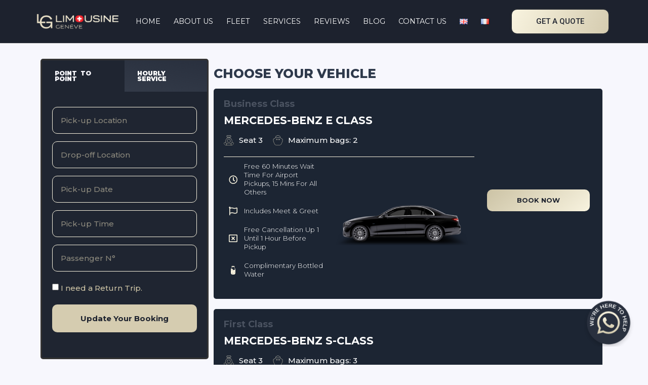

--- FILE ---
content_type: text/html; charset=UTF-8
request_url: https://limousine-geneve.com/property/
body_size: 20207
content:
<!doctype html>
<html lang="en-US" prefix="og: https://ogp.me/ns#">
<head>
	<meta charset="UTF-8">
		<meta name="viewport" content="width=device-width, initial-scale=1">
	<link rel="profile" href="https://gmpg.org/xfn/11">
		<style>img:is([sizes="auto" i], [sizes^="auto," i]) { contain-intrinsic-size: 3000px 1500px }</style>
	<link rel="alternate" href="https://limousine-geneve.com/property/" hreflang="en" />
<link rel="alternate" href="https://limousine-geneve.com/fr/property/" hreflang="fr" />

<!-- Search Engine Optimization by Rank Math PRO - https://rankmath.com/ -->
<title>Cars Listing - Limousine Geneve</title>
<meta name="description" content="Cars Listing Archive - Limousine Geneve"/>
<meta name="robots" content="index, follow"/>
<link rel="canonical" href="https://limousine-geneve.com/property/" />
<meta property="og:locale" content="en_US" />
<meta property="og:type" content="article" />
<meta property="og:title" content="Cars Listing - Limousine Geneve" />
<meta property="og:description" content="Cars Listing Archive - Limousine Geneve" />
<meta property="og:url" content="https://limousine-geneve.com/property/" />
<meta property="og:site_name" content="Limousine Geneve" />
<meta name="twitter:card" content="summary_large_image" />
<meta name="twitter:title" content="Cars Listing - Limousine Geneve" />
<meta name="twitter:description" content="Cars Listing Archive - Limousine Geneve" />
<script type="application/ld+json" class="rank-math-schema-pro">{"@context":"https://schema.org","@graph":[{"@type":"ProfessionalService","@id":"https://limousine-geneve.com/#organization","name":"Limousine Geneve","url":"https://limousine-geneve.com","logo":{"@type":"ImageObject","@id":"https://limousine-geneve.com/#logo","url":"https://limousine-geneve.com/wp-content/uploads/2022/07/Asset-4@4x.png","contentUrl":"https://limousine-geneve.com/wp-content/uploads/2022/07/Asset-4@4x.png","caption":"Limousine Geneve","inLanguage":"en-US","width":"3151","height":"615"},"openingHours":["Monday,Tuesday,Wednesday,Thursday,Friday,Saturday,Sunday 09:00-17:00"],"image":{"@id":"https://limousine-geneve.com/#logo"}},{"@type":"WebSite","@id":"https://limousine-geneve.com/#website","url":"https://limousine-geneve.com","name":"Limousine Geneve","publisher":{"@id":"https://limousine-geneve.com/#organization"},"inLanguage":"en-US"},{"@type":"CollectionPage","@id":"https://limousine-geneve.com/property/#webpage","url":"https://limousine-geneve.com/property/","name":"Cars Listing - Limousine Geneve","isPartOf":{"@id":"https://limousine-geneve.com/#website"},"inLanguage":"en-US"}]}</script>
<!-- /Rank Math WordPress SEO plugin -->

<link rel='dns-prefetch' href='//www.googletagmanager.com' />
<link rel="alternate" type="application/rss+xml" title="Limousine Geneve &raquo; Feed" href="https://limousine-geneve.com/feed/" />
<link rel="alternate" type="application/rss+xml" title="Limousine Geneve &raquo; Comments Feed" href="https://limousine-geneve.com/comments/feed/" />
<link rel="alternate" type="application/rss+xml" title="Limousine Geneve &raquo; Cars Listing Feed" href="https://limousine-geneve.com/property/feed/" />
<script>
window._wpemojiSettings = {"baseUrl":"https:\/\/s.w.org\/images\/core\/emoji\/15.0.3\/72x72\/","ext":".png","svgUrl":"https:\/\/s.w.org\/images\/core\/emoji\/15.0.3\/svg\/","svgExt":".svg","source":{"concatemoji":"https:\/\/limousine-geneve.com\/wp-includes\/js\/wp-emoji-release.min.js?ver=6.7.4"}};
/*! This file is auto-generated */
!function(i,n){var o,s,e;function c(e){try{var t={supportTests:e,timestamp:(new Date).valueOf()};sessionStorage.setItem(o,JSON.stringify(t))}catch(e){}}function p(e,t,n){e.clearRect(0,0,e.canvas.width,e.canvas.height),e.fillText(t,0,0);var t=new Uint32Array(e.getImageData(0,0,e.canvas.width,e.canvas.height).data),r=(e.clearRect(0,0,e.canvas.width,e.canvas.height),e.fillText(n,0,0),new Uint32Array(e.getImageData(0,0,e.canvas.width,e.canvas.height).data));return t.every(function(e,t){return e===r[t]})}function u(e,t,n){switch(t){case"flag":return n(e,"\ud83c\udff3\ufe0f\u200d\u26a7\ufe0f","\ud83c\udff3\ufe0f\u200b\u26a7\ufe0f")?!1:!n(e,"\ud83c\uddfa\ud83c\uddf3","\ud83c\uddfa\u200b\ud83c\uddf3")&&!n(e,"\ud83c\udff4\udb40\udc67\udb40\udc62\udb40\udc65\udb40\udc6e\udb40\udc67\udb40\udc7f","\ud83c\udff4\u200b\udb40\udc67\u200b\udb40\udc62\u200b\udb40\udc65\u200b\udb40\udc6e\u200b\udb40\udc67\u200b\udb40\udc7f");case"emoji":return!n(e,"\ud83d\udc26\u200d\u2b1b","\ud83d\udc26\u200b\u2b1b")}return!1}function f(e,t,n){var r="undefined"!=typeof WorkerGlobalScope&&self instanceof WorkerGlobalScope?new OffscreenCanvas(300,150):i.createElement("canvas"),a=r.getContext("2d",{willReadFrequently:!0}),o=(a.textBaseline="top",a.font="600 32px Arial",{});return e.forEach(function(e){o[e]=t(a,e,n)}),o}function t(e){var t=i.createElement("script");t.src=e,t.defer=!0,i.head.appendChild(t)}"undefined"!=typeof Promise&&(o="wpEmojiSettingsSupports",s=["flag","emoji"],n.supports={everything:!0,everythingExceptFlag:!0},e=new Promise(function(e){i.addEventListener("DOMContentLoaded",e,{once:!0})}),new Promise(function(t){var n=function(){try{var e=JSON.parse(sessionStorage.getItem(o));if("object"==typeof e&&"number"==typeof e.timestamp&&(new Date).valueOf()<e.timestamp+604800&&"object"==typeof e.supportTests)return e.supportTests}catch(e){}return null}();if(!n){if("undefined"!=typeof Worker&&"undefined"!=typeof OffscreenCanvas&&"undefined"!=typeof URL&&URL.createObjectURL&&"undefined"!=typeof Blob)try{var e="postMessage("+f.toString()+"("+[JSON.stringify(s),u.toString(),p.toString()].join(",")+"));",r=new Blob([e],{type:"text/javascript"}),a=new Worker(URL.createObjectURL(r),{name:"wpTestEmojiSupports"});return void(a.onmessage=function(e){c(n=e.data),a.terminate(),t(n)})}catch(e){}c(n=f(s,u,p))}t(n)}).then(function(e){for(var t in e)n.supports[t]=e[t],n.supports.everything=n.supports.everything&&n.supports[t],"flag"!==t&&(n.supports.everythingExceptFlag=n.supports.everythingExceptFlag&&n.supports[t]);n.supports.everythingExceptFlag=n.supports.everythingExceptFlag&&!n.supports.flag,n.DOMReady=!1,n.readyCallback=function(){n.DOMReady=!0}}).then(function(){return e}).then(function(){var e;n.supports.everything||(n.readyCallback(),(e=n.source||{}).concatemoji?t(e.concatemoji):e.wpemoji&&e.twemoji&&(t(e.twemoji),t(e.wpemoji)))}))}((window,document),window._wpemojiSettings);
</script>
<style id='wp-emoji-styles-inline-css'>

	img.wp-smiley, img.emoji {
		display: inline !important;
		border: none !important;
		box-shadow: none !important;
		height: 1em !important;
		width: 1em !important;
		margin: 0 0.07em !important;
		vertical-align: -0.1em !important;
		background: none !important;
		padding: 0 !important;
	}
</style>
<link rel='stylesheet' id='jet-engine-frontend-css' href='https://limousine-geneve.com/wp-content/plugins/jet-engine/assets/css/frontend.css?ver=2.11.5' media='all' />
<style id='classic-theme-styles-inline-css'>
/*! This file is auto-generated */
.wp-block-button__link{color:#fff;background-color:#32373c;border-radius:9999px;box-shadow:none;text-decoration:none;padding:calc(.667em + 2px) calc(1.333em + 2px);font-size:1.125em}.wp-block-file__button{background:#32373c;color:#fff;text-decoration:none}
</style>
<style id='global-styles-inline-css'>
:root{--wp--preset--aspect-ratio--square: 1;--wp--preset--aspect-ratio--4-3: 4/3;--wp--preset--aspect-ratio--3-4: 3/4;--wp--preset--aspect-ratio--3-2: 3/2;--wp--preset--aspect-ratio--2-3: 2/3;--wp--preset--aspect-ratio--16-9: 16/9;--wp--preset--aspect-ratio--9-16: 9/16;--wp--preset--color--black: #000000;--wp--preset--color--cyan-bluish-gray: #abb8c3;--wp--preset--color--white: #ffffff;--wp--preset--color--pale-pink: #f78da7;--wp--preset--color--vivid-red: #cf2e2e;--wp--preset--color--luminous-vivid-orange: #ff6900;--wp--preset--color--luminous-vivid-amber: #fcb900;--wp--preset--color--light-green-cyan: #7bdcb5;--wp--preset--color--vivid-green-cyan: #00d084;--wp--preset--color--pale-cyan-blue: #8ed1fc;--wp--preset--color--vivid-cyan-blue: #0693e3;--wp--preset--color--vivid-purple: #9b51e0;--wp--preset--gradient--vivid-cyan-blue-to-vivid-purple: linear-gradient(135deg,rgba(6,147,227,1) 0%,rgb(155,81,224) 100%);--wp--preset--gradient--light-green-cyan-to-vivid-green-cyan: linear-gradient(135deg,rgb(122,220,180) 0%,rgb(0,208,130) 100%);--wp--preset--gradient--luminous-vivid-amber-to-luminous-vivid-orange: linear-gradient(135deg,rgba(252,185,0,1) 0%,rgba(255,105,0,1) 100%);--wp--preset--gradient--luminous-vivid-orange-to-vivid-red: linear-gradient(135deg,rgba(255,105,0,1) 0%,rgb(207,46,46) 100%);--wp--preset--gradient--very-light-gray-to-cyan-bluish-gray: linear-gradient(135deg,rgb(238,238,238) 0%,rgb(169,184,195) 100%);--wp--preset--gradient--cool-to-warm-spectrum: linear-gradient(135deg,rgb(74,234,220) 0%,rgb(151,120,209) 20%,rgb(207,42,186) 40%,rgb(238,44,130) 60%,rgb(251,105,98) 80%,rgb(254,248,76) 100%);--wp--preset--gradient--blush-light-purple: linear-gradient(135deg,rgb(255,206,236) 0%,rgb(152,150,240) 100%);--wp--preset--gradient--blush-bordeaux: linear-gradient(135deg,rgb(254,205,165) 0%,rgb(254,45,45) 50%,rgb(107,0,62) 100%);--wp--preset--gradient--luminous-dusk: linear-gradient(135deg,rgb(255,203,112) 0%,rgb(199,81,192) 50%,rgb(65,88,208) 100%);--wp--preset--gradient--pale-ocean: linear-gradient(135deg,rgb(255,245,203) 0%,rgb(182,227,212) 50%,rgb(51,167,181) 100%);--wp--preset--gradient--electric-grass: linear-gradient(135deg,rgb(202,248,128) 0%,rgb(113,206,126) 100%);--wp--preset--gradient--midnight: linear-gradient(135deg,rgb(2,3,129) 0%,rgb(40,116,252) 100%);--wp--preset--font-size--small: 13px;--wp--preset--font-size--medium: 20px;--wp--preset--font-size--large: 36px;--wp--preset--font-size--x-large: 42px;--wp--preset--spacing--20: 0.44rem;--wp--preset--spacing--30: 0.67rem;--wp--preset--spacing--40: 1rem;--wp--preset--spacing--50: 1.5rem;--wp--preset--spacing--60: 2.25rem;--wp--preset--spacing--70: 3.38rem;--wp--preset--spacing--80: 5.06rem;--wp--preset--shadow--natural: 6px 6px 9px rgba(0, 0, 0, 0.2);--wp--preset--shadow--deep: 12px 12px 50px rgba(0, 0, 0, 0.4);--wp--preset--shadow--sharp: 6px 6px 0px rgba(0, 0, 0, 0.2);--wp--preset--shadow--outlined: 6px 6px 0px -3px rgba(255, 255, 255, 1), 6px 6px rgba(0, 0, 0, 1);--wp--preset--shadow--crisp: 6px 6px 0px rgba(0, 0, 0, 1);}:where(.is-layout-flex){gap: 0.5em;}:where(.is-layout-grid){gap: 0.5em;}body .is-layout-flex{display: flex;}.is-layout-flex{flex-wrap: wrap;align-items: center;}.is-layout-flex > :is(*, div){margin: 0;}body .is-layout-grid{display: grid;}.is-layout-grid > :is(*, div){margin: 0;}:where(.wp-block-columns.is-layout-flex){gap: 2em;}:where(.wp-block-columns.is-layout-grid){gap: 2em;}:where(.wp-block-post-template.is-layout-flex){gap: 1.25em;}:where(.wp-block-post-template.is-layout-grid){gap: 1.25em;}.has-black-color{color: var(--wp--preset--color--black) !important;}.has-cyan-bluish-gray-color{color: var(--wp--preset--color--cyan-bluish-gray) !important;}.has-white-color{color: var(--wp--preset--color--white) !important;}.has-pale-pink-color{color: var(--wp--preset--color--pale-pink) !important;}.has-vivid-red-color{color: var(--wp--preset--color--vivid-red) !important;}.has-luminous-vivid-orange-color{color: var(--wp--preset--color--luminous-vivid-orange) !important;}.has-luminous-vivid-amber-color{color: var(--wp--preset--color--luminous-vivid-amber) !important;}.has-light-green-cyan-color{color: var(--wp--preset--color--light-green-cyan) !important;}.has-vivid-green-cyan-color{color: var(--wp--preset--color--vivid-green-cyan) !important;}.has-pale-cyan-blue-color{color: var(--wp--preset--color--pale-cyan-blue) !important;}.has-vivid-cyan-blue-color{color: var(--wp--preset--color--vivid-cyan-blue) !important;}.has-vivid-purple-color{color: var(--wp--preset--color--vivid-purple) !important;}.has-black-background-color{background-color: var(--wp--preset--color--black) !important;}.has-cyan-bluish-gray-background-color{background-color: var(--wp--preset--color--cyan-bluish-gray) !important;}.has-white-background-color{background-color: var(--wp--preset--color--white) !important;}.has-pale-pink-background-color{background-color: var(--wp--preset--color--pale-pink) !important;}.has-vivid-red-background-color{background-color: var(--wp--preset--color--vivid-red) !important;}.has-luminous-vivid-orange-background-color{background-color: var(--wp--preset--color--luminous-vivid-orange) !important;}.has-luminous-vivid-amber-background-color{background-color: var(--wp--preset--color--luminous-vivid-amber) !important;}.has-light-green-cyan-background-color{background-color: var(--wp--preset--color--light-green-cyan) !important;}.has-vivid-green-cyan-background-color{background-color: var(--wp--preset--color--vivid-green-cyan) !important;}.has-pale-cyan-blue-background-color{background-color: var(--wp--preset--color--pale-cyan-blue) !important;}.has-vivid-cyan-blue-background-color{background-color: var(--wp--preset--color--vivid-cyan-blue) !important;}.has-vivid-purple-background-color{background-color: var(--wp--preset--color--vivid-purple) !important;}.has-black-border-color{border-color: var(--wp--preset--color--black) !important;}.has-cyan-bluish-gray-border-color{border-color: var(--wp--preset--color--cyan-bluish-gray) !important;}.has-white-border-color{border-color: var(--wp--preset--color--white) !important;}.has-pale-pink-border-color{border-color: var(--wp--preset--color--pale-pink) !important;}.has-vivid-red-border-color{border-color: var(--wp--preset--color--vivid-red) !important;}.has-luminous-vivid-orange-border-color{border-color: var(--wp--preset--color--luminous-vivid-orange) !important;}.has-luminous-vivid-amber-border-color{border-color: var(--wp--preset--color--luminous-vivid-amber) !important;}.has-light-green-cyan-border-color{border-color: var(--wp--preset--color--light-green-cyan) !important;}.has-vivid-green-cyan-border-color{border-color: var(--wp--preset--color--vivid-green-cyan) !important;}.has-pale-cyan-blue-border-color{border-color: var(--wp--preset--color--pale-cyan-blue) !important;}.has-vivid-cyan-blue-border-color{border-color: var(--wp--preset--color--vivid-cyan-blue) !important;}.has-vivid-purple-border-color{border-color: var(--wp--preset--color--vivid-purple) !important;}.has-vivid-cyan-blue-to-vivid-purple-gradient-background{background: var(--wp--preset--gradient--vivid-cyan-blue-to-vivid-purple) !important;}.has-light-green-cyan-to-vivid-green-cyan-gradient-background{background: var(--wp--preset--gradient--light-green-cyan-to-vivid-green-cyan) !important;}.has-luminous-vivid-amber-to-luminous-vivid-orange-gradient-background{background: var(--wp--preset--gradient--luminous-vivid-amber-to-luminous-vivid-orange) !important;}.has-luminous-vivid-orange-to-vivid-red-gradient-background{background: var(--wp--preset--gradient--luminous-vivid-orange-to-vivid-red) !important;}.has-very-light-gray-to-cyan-bluish-gray-gradient-background{background: var(--wp--preset--gradient--very-light-gray-to-cyan-bluish-gray) !important;}.has-cool-to-warm-spectrum-gradient-background{background: var(--wp--preset--gradient--cool-to-warm-spectrum) !important;}.has-blush-light-purple-gradient-background{background: var(--wp--preset--gradient--blush-light-purple) !important;}.has-blush-bordeaux-gradient-background{background: var(--wp--preset--gradient--blush-bordeaux) !important;}.has-luminous-dusk-gradient-background{background: var(--wp--preset--gradient--luminous-dusk) !important;}.has-pale-ocean-gradient-background{background: var(--wp--preset--gradient--pale-ocean) !important;}.has-electric-grass-gradient-background{background: var(--wp--preset--gradient--electric-grass) !important;}.has-midnight-gradient-background{background: var(--wp--preset--gradient--midnight) !important;}.has-small-font-size{font-size: var(--wp--preset--font-size--small) !important;}.has-medium-font-size{font-size: var(--wp--preset--font-size--medium) !important;}.has-large-font-size{font-size: var(--wp--preset--font-size--large) !important;}.has-x-large-font-size{font-size: var(--wp--preset--font-size--x-large) !important;}
:where(.wp-block-post-template.is-layout-flex){gap: 1.25em;}:where(.wp-block-post-template.is-layout-grid){gap: 1.25em;}
:where(.wp-block-columns.is-layout-flex){gap: 2em;}:where(.wp-block-columns.is-layout-grid){gap: 2em;}
:root :where(.wp-block-pullquote){font-size: 1.5em;line-height: 1.6;}
</style>
<link rel='stylesheet' id='hello-elementor-css' href='https://limousine-geneve.com/wp-content/themes/hello-elementor/style.min.css?ver=2.6.1' media='all' />
<link rel='stylesheet' id='hello-elementor-theme-style-css' href='https://limousine-geneve.com/wp-content/themes/hello-elementor/theme.min.css?ver=2.6.1' media='all' />
<link rel='stylesheet' id='elementor-frontend-css' href='https://limousine-geneve.com/wp-content/plugins/elementor/assets/css/frontend-lite.min.css?ver=3.20.1' media='all' />
<link rel='stylesheet' id='elementor-post-6-css' href='https://limousine-geneve.com/wp-content/uploads/elementor/css/post-6.css?ver=1710417816' media='all' />
<link rel='stylesheet' id='elementor-icons-css' href='https://limousine-geneve.com/wp-content/plugins/elementor/assets/lib/eicons/css/elementor-icons.min.css?ver=5.29.0' media='all' />
<link rel='stylesheet' id='swiper-css' href='https://limousine-geneve.com/wp-content/plugins/elementor/assets/lib/swiper/v8/css/swiper.min.css?ver=8.4.5' media='all' />
<link rel='stylesheet' id='elementor-pro-css' href='https://limousine-geneve.com/wp-content/plugins/elementor-pro/assets/css/frontend-lite.min.css?ver=3.20.0' media='all' />
<link rel='stylesheet' id='font-awesome-5-all-css' href='https://limousine-geneve.com/wp-content/plugins/elementor/assets/lib/font-awesome/css/all.min.css?ver=3.20.1' media='all' />
<link rel='stylesheet' id='font-awesome-4-shim-css' href='https://limousine-geneve.com/wp-content/plugins/elementor/assets/lib/font-awesome/css/v4-shims.min.css?ver=3.20.1' media='all' />
<link rel='stylesheet' id='elementor-global-css' href='https://limousine-geneve.com/wp-content/uploads/elementor/css/global.css?ver=1710417816' media='all' />
<link rel='stylesheet' id='elementor-post-854-css' href='https://limousine-geneve.com/wp-content/uploads/elementor/css/post-854.css?ver=1710418382' media='all' />
<link rel='stylesheet' id='elementor-post-184-css' href='https://limousine-geneve.com/wp-content/uploads/elementor/css/post-184.css?ver=1710417933' media='all' />
<link rel='stylesheet' id='elementor-post-235-css' href='https://limousine-geneve.com/wp-content/uploads/elementor/css/post-235.css?ver=1710418382' media='all' />
<link rel='stylesheet' id='hello-elementor-child-style-css' href='https://limousine-geneve.com/wp-content/themes/hello-theme-child-master/style.css?ver=1.0.0' media='all' />
<link rel='stylesheet' id='google-fonts-1-css' href='https://fonts.googleapis.com/css?family=Montserrat%3A100%2C100italic%2C200%2C200italic%2C300%2C300italic%2C400%2C400italic%2C500%2C500italic%2C600%2C600italic%2C700%2C700italic%2C800%2C800italic%2C900%2C900italic%7CRoboto%3A100%2C100italic%2C200%2C200italic%2C300%2C300italic%2C400%2C400italic%2C500%2C500italic%2C600%2C600italic%2C700%2C700italic%2C800%2C800italic%2C900%2C900italic&#038;display=auto&#038;ver=6.7.4' media='all' />
<link rel='stylesheet' id='elementor-icons-shared-0-css' href='https://limousine-geneve.com/wp-content/plugins/elementor/assets/lib/font-awesome/css/fontawesome.min.css?ver=5.15.3' media='all' />
<link rel='stylesheet' id='elementor-icons-fa-solid-css' href='https://limousine-geneve.com/wp-content/plugins/elementor/assets/lib/font-awesome/css/solid.min.css?ver=5.15.3' media='all' />
<link rel='stylesheet' id='elementor-icons-fa-brands-css' href='https://limousine-geneve.com/wp-content/plugins/elementor/assets/lib/font-awesome/css/brands.min.css?ver=5.15.3' media='all' />
<link rel="preconnect" href="https://fonts.gstatic.com/" crossorigin><script src="https://limousine-geneve.com/wp-includes/js/jquery/jquery.min.js?ver=3.7.1" id="jquery-core-js"></script>
<script src="https://limousine-geneve.com/wp-includes/js/jquery/jquery-migrate.min.js?ver=3.4.1" id="jquery-migrate-js"></script>
<script src="https://limousine-geneve.com/wp-content/plugins/elementor/assets/lib/font-awesome/js/v4-shims.min.js?ver=3.20.1" id="font-awesome-4-shim-js"></script>

<!-- Google tag (gtag.js) snippet added by Site Kit -->
<!-- Google Analytics snippet added by Site Kit -->
<script src="https://www.googletagmanager.com/gtag/js?id=GT-5TJ9MZ9" id="google_gtagjs-js" async></script>
<script id="google_gtagjs-js-after">
window.dataLayer = window.dataLayer || [];function gtag(){dataLayer.push(arguments);}
gtag("set","linker",{"domains":["limousine-geneve.com"]});
gtag("js", new Date());
gtag("set", "developer_id.dZTNiMT", true);
gtag("config", "GT-5TJ9MZ9");
</script>
<link rel="https://api.w.org/" href="https://limousine-geneve.com/wp-json/" /><link rel="EditURI" type="application/rsd+xml" title="RSD" href="https://limousine-geneve.com/xmlrpc.php?rsd" />
<meta name="generator" content="WordPress 6.7.4" />
<meta name="generator" content="Site Kit by Google 1.170.0" /><!-- Google tag (gtag.js) -->
<script async src="https://www.googletagmanager.com/gtag/js?id=G-QT9QBVPLHV"></script>
<script>
  window.dataLayer = window.dataLayer || [];
  function gtag(){dataLayer.push(arguments);}
  gtag('js', new Date());

  gtag('config', 'G-QT9QBVPLHV');
</script>
<!-- Google tag (gtag.js) - Google Analytics -->
<script async src="https://www.googletagmanager.com/gtag/js?id=G-T5EVPP5K7Y">
</script>
<script>
  window.dataLayer = window.dataLayer || [];
  function gtag(){dataLayer.push(arguments);}
  gtag('js', new Date());

  gtag('config', 'G-T5EVPP5K7Y');
</script><meta name="generator" content="Elementor 3.20.1; features: e_optimized_assets_loading, e_optimized_css_loading, additional_custom_breakpoints, block_editor_assets_optimize, e_image_loading_optimization; settings: css_print_method-external, google_font-enabled, font_display-auto">
<!-- Google Tag Manager -->
<script>(function(w,d,s,l,i){w[l]=w[l]||[];w[l].push({'gtm.start':
new Date().getTime(),event:'gtm.js'});var f=d.getElementsByTagName(s)[0],
j=d.createElement(s),dl=l!='dataLayer'?'&l='+l:'';j.async=true;j.src=
'https://www.googletagmanager.com/gtm.js?id='+i+dl;f.parentNode.insertBefore(j,f);
})(window,document,'script','dataLayer','GTM-PDRPCD7');</script>
<!-- End Google Tag Manager -->
<script id='nitro-telemetry-meta' nitro-exclude>window.NPTelemetryMetadata={missReason: (!window.NITROPACK_STATE ? 'cache not found' : 'hit'),pageType: 'archive',isEligibleForOptimization: true,}</script><script id='nitro-generic' nitro-exclude>(()=>{window.NitroPack=window.NitroPack||{coreVersion:"na",isCounted:!1};let e=document.createElement("script");if(e.src="https://nitroscripts.com/skULQTijXcoVSqAnRcPmRwaJBqyyFJaR",e.async=!0,e.id="nitro-script",document.head.appendChild(e),!window.NitroPack.isCounted){window.NitroPack.isCounted=!0;let t=()=>{navigator.sendBeacon("https://to.getnitropack.com/p",JSON.stringify({siteId:"skULQTijXcoVSqAnRcPmRwaJBqyyFJaR",url:window.location.href,isOptimized:!!window.IS_NITROPACK,coreVersion:"na",missReason:window.NPTelemetryMetadata?.missReason||"",pageType:window.NPTelemetryMetadata?.pageType||"",isEligibleForOptimization:!!window.NPTelemetryMetadata?.isEligibleForOptimization}))};(()=>{let e=()=>new Promise(e=>{"complete"===document.readyState?e():window.addEventListener("load",e)}),i=()=>new Promise(e=>{document.prerendering?document.addEventListener("prerenderingchange",e,{once:!0}):e()}),a=async()=>{await i(),await e(),t()};a()})(),window.addEventListener("pageshow",e=>{if(e.persisted){let i=document.prerendering||self.performance?.getEntriesByType?.("navigation")[0]?.activationStart>0;"visible"!==document.visibilityState||i||t()}})}})();</script><script id="google_gtagjs" src="https://www.googletagmanager.com/gtag/js?id=G-YB1GR6CTSM" async></script>
<script id="google_gtagjs-inline">
window.dataLayer = window.dataLayer || [];function gtag(){dataLayer.push(arguments);}gtag('js', new Date());gtag('config', 'G-YB1GR6CTSM', {} );
</script>

<!-- Google Tag Manager snippet added by Site Kit -->
<script>
			( function( w, d, s, l, i ) {
				w[l] = w[l] || [];
				w[l].push( {'gtm.start': new Date().getTime(), event: 'gtm.js'} );
				var f = d.getElementsByTagName( s )[0],
					j = d.createElement( s ), dl = l != 'dataLayer' ? '&l=' + l : '';
				j.async = true;
				j.src = 'https://www.googletagmanager.com/gtm.js?id=' + i + dl;
				f.parentNode.insertBefore( j, f );
			} )( window, document, 'script', 'dataLayer', 'GTM-PDRPCD7' );
			
</script>

<!-- End Google Tag Manager snippet added by Site Kit -->
<link rel="icon" href="https://limousine-geneve.com/wp-content/uploads/2022/09/cropped-limousine-geneve-favicon@3x-32x32.png" sizes="32x32" />
<link rel="icon" href="https://limousine-geneve.com/wp-content/uploads/2022/09/cropped-limousine-geneve-favicon@3x-192x192.png" sizes="192x192" />
<link rel="apple-touch-icon" href="https://limousine-geneve.com/wp-content/uploads/2022/09/cropped-limousine-geneve-favicon@3x-180x180.png" />
<meta name="msapplication-TileImage" content="https://limousine-geneve.com/wp-content/uploads/2022/09/cropped-limousine-geneve-favicon@3x-270x270.png" />
		<style id="wp-custom-css">
			/* shrinking header section */

.shrinker {
	background: transparent;
	transition: all .2s linear!important;
	-webkit-transition: all .2s linear!important;
	-moz-transition: all .2s linear!important;
}

.shrinker.elementor-sticky--effects {
	background: #1D222E;
	padding-top: 2px!important;
	padding-bottom: 2px!important;
	box-shadow: 0px 6px 30px -4px rgba(0,0,0,.05);
	transition: all .2s linear!important;
	-webkit-transition: all .2s linear!important;
	-moz-transition: all .2s linear!important;
}



.elementor-post__read-more {
    font-family: "Montserrat", Sans-serif;
    font-size: 17px;
    font-weight: 500;
    background-color: #1b242d;
    padding-top: 10px;
    padding-bottom: 10px;
    padding-left: 38px;
    padding-right: 38px;
    border-radius: 5px;
}		</style>
			
	<style>
		  div.elementor-field-group-field_9d21d12, div.elementor-field-group-field_7d78fe9, div.elementor-field-group-field_a04659d, div.elementor-field-group-field_510874d {
			display: none;
		  }
		</style>
	
		<style>
			body.home div[data-id="2e4b3d9"] {
				display: none !important;
			}
			body.home div[data-id="d7f3c3e"] .chbs-layout-column-right {
				display: none !important;
			}
			body.home div[data-id="d7f3c3e"] div.elementor-widget-container {
				background: white;
				padding: 10px;
				padding-top: 1px;
			}
			body.home .chbs-main .chbs-main-content>div>div:last-child {
				margin-top: 0px !important;
			}
			body.home a.chbs-button-widget-submit {
				text-align: center !important;
				border-radius: 0px !important;
				color: white !important;
				border-color: #C9B575 !important;
				background: #C9B575 !important;
			}
			.chbs-booking-form-id-13237 .chbs-tab.ui-tabs .ui-tabs-nav>li.ui-tabs-active>a {
				border-color: #C9B575 !important;
				background: #C9B575 !important;
			}
			
			body.home div[data-id="d7f3c3e"] .elementor-shortcode {
				top: -20px !important;
				position: relative;
			}
			body.page-id-13306 header.page-header h1.entry-title {
				display: none !important;
			}
			body.page-id-13306 .chbs-booking-form-id-13237 {
				margin-bottom: 40px;
			}
			
			@media (min-width: 768px) { 
				body.home .chbs-main .chbs-tab.ui-tabs .ui-tabs-nav>li {
					width: 33.333333% !important;
					float: left;
				}
			}
		</style>
	
		<script>
			var intervalId = window.setInterval(function(){
			  jQuery('body.home form[name="chbs-form"] a.chbs-button-step-next').removeClass('chbs-button-step-next').addClass('chbs-button-widget-submit');
			});
		</script>
	
	<script src="https://maps.googleapis.com/maps/api/js?key=AIzaSyAmh__cW52j1lXYeYjqWbhtqg6kNry-nMY&callback=initMap&libraries=places&v=weekly&language=en"></script>
	<script type="text/javascript">
		jQuery(document).ready(function(){
			/*
			jQuery('input[type="date"]').each(function () {
				if(!jQuery(this).val()){
					
				}
			});
			*/
			/*
			jQuery('input[type="date"]').change(function(){
				alert(jQuery(this).attr('id'));
			});
			
			jQuery('input[type="time"]').change(function(){
				alert(jQuery(this).attr('id'));
			});
			*/
			var options = {
				fields: ["formatted_address", "geometry", "name"],
				strictBounds: false,
			  };

			var autocomplete = new google.maps.places.Autocomplete(document.getElementById("form-field-pickup"), options);
			var autocomplete2 = new google.maps.places.Autocomplete(document.getElementById("form-field-dropup"), options);
			var autocomplete3 = new google.maps.places.Autocomplete(document.getElementById("form-field-droplocation"), options);
			var autocomplete4 = new google.maps.places.Autocomplete(document.getElementById("form-field-field_53f6a06"), options);
			var autocomplete5 = new google.maps.places.Autocomplete(document.getElementById("form-field-pickup_5485"), options);

			var autocomplete6 = new google.maps.places.Autocomplete(document.getElementById("form-field-field_9d21d12"), options);
			var autocomplete7 = new google.maps.places.Autocomplete(document.getElementById("form-field-field_7d78fe9"), options);
			var autocomplete8 = new google.maps.places.Autocomplete(document.getElementById("form-field-field_a04659d"), options);
			var autocomplete9 = new google.maps.places.Autocomplete(document.getElementById("form-field-field_510874d"), options);
			
			if(jQuery('div[data-id="b874c74"] form').length){
				jQuery('div[data-id="b874c74"] form').append('<input type="hidden" name="my_booking_id" value="AE-11520100">');
			}
			
		});
		
		
		function myGetCookie(name) {
		  const allCookies = document.cookie.split(';');
		  for (const cookie of allCookies) {
			const [cookieName, cookieValue] = cookie.split('=').map(part => part.trim());
			if (cookieName === name) {
			  return cookieValue;
			}
		  }
		  return null; // Cookie not found
		}
		
		setInterval(function(){
			const step5Div = document.querySelector('.chbs-main-content-step-5');
			if (step5Div && step5Div.style.display === 'block') {
				const my_cookie = myGetCookie('my_new_booking');
				if (my_cookie) {
				  	const h3 = step5Div.querySelector('h3');
					if (h3) {
						h3.textContent = "Thank you for your order (Booking "+my_cookie.replace('Booking%20', '')+")"; 
					}
				}
			}
		}, 1000); 

		
	</script>
	
</head>
<body class="archive post-type-archive post-type-archive-cars elementor-default elementor-template-full-width elementor-kit-6 elementor-page-235">

		<!-- Google Tag Manager (noscript) snippet added by Site Kit -->
		<noscript>
			<iframe src="https://www.googletagmanager.com/ns.html?id=GTM-PDRPCD7" height="0" width="0" style="display:none;visibility:hidden"></iframe>
		</noscript>
		<!-- End Google Tag Manager (noscript) snippet added by Site Kit -->
		<!-- Google Tag Manager (noscript) -->
<noscript><iframe src="https://www.googletagmanager.com/ns.html?id=GTM-PDRPCD7"
height="0" width="0" style="display:none;visibility:hidden"></iframe></noscript>
<!-- End Google Tag Manager (noscript) -->

<a class="skip-link screen-reader-text" href="#content">
	Skip to content</a>

		<div data-elementor-type="header" data-elementor-id="854" class="elementor elementor-854 elementor-location-header" data-elementor-post-type="elementor_library">
					<section class="elementor-section elementor-top-section elementor-element elementor-element-e964147 elementor-hidden-tablet elementor-hidden-mobile shrinker elementor-section-boxed elementor-section-height-default elementor-section-height-default" data-id="e964147" data-element_type="section" data-settings="{&quot;sticky&quot;:&quot;top&quot;,&quot;sticky_effects_offset&quot;:30,&quot;background_background&quot;:&quot;classic&quot;,&quot;sticky_on&quot;:[&quot;desktop&quot;,&quot;tablet&quot;,&quot;mobile&quot;],&quot;sticky_offset&quot;:0}">
						<div class="elementor-container elementor-column-gap-default">
					<div class="elementor-column elementor-col-33 elementor-top-column elementor-element elementor-element-f0fe93d" data-id="f0fe93d" data-element_type="column">
			<div class="elementor-widget-wrap elementor-element-populated">
						<div class="elementor-element elementor-element-b811c34 elementor-widget__width-auto shrinking-logo elementor-widget elementor-widget-image" data-id="b811c34" data-element_type="widget" data-widget_type="image.default">
				<div class="elementor-widget-container">
			<style>/*! elementor - v3.20.0 - 13-03-2024 */
.elementor-widget-image{text-align:center}.elementor-widget-image a{display:inline-block}.elementor-widget-image a img[src$=".svg"]{width:48px}.elementor-widget-image img{vertical-align:middle;display:inline-block}</style>											<a href="/">
							<img fetchpriority="high" width="768" height="150" src="https://limousine-geneve.com/wp-content/uploads/2022/07/Asset-4@4x-768x150.png" class="attachment-medium_large size-medium_large wp-image-2002" alt="Airport limo services" srcset="https://limousine-geneve.com/wp-content/uploads/2022/07/Asset-4@4x-768x150.png 768w, https://limousine-geneve.com/wp-content/uploads/2022/07/Asset-4@4x-300x59.png 300w, https://limousine-geneve.com/wp-content/uploads/2022/07/Asset-4@4x-1024x200.png 1024w, https://limousine-geneve.com/wp-content/uploads/2022/07/Asset-4@4x-1536x300.png 1536w, https://limousine-geneve.com/wp-content/uploads/2022/07/Asset-4@4x-2048x400.png 2048w" sizes="(max-width: 768px) 100vw, 768px" />								</a>
													</div>
				</div>
					</div>
		</div>
				<div class="elementor-column elementor-col-33 elementor-top-column elementor-element elementor-element-aa6fefc" data-id="aa6fefc" data-element_type="column">
			<div class="elementor-widget-wrap elementor-element-populated">
						<div class="elementor-element elementor-element-db9c2f9 elementor-widget__width-auto elementor-nav-menu--stretch elementor-nav-menu--dropdown-tablet elementor-nav-menu__text-align-aside elementor-nav-menu--toggle elementor-nav-menu--burger elementor-widget elementor-widget-nav-menu" data-id="db9c2f9" data-element_type="widget" data-settings="{&quot;full_width&quot;:&quot;stretch&quot;,&quot;layout&quot;:&quot;horizontal&quot;,&quot;submenu_icon&quot;:{&quot;value&quot;:&quot;&lt;i class=\&quot;fas fa-caret-down\&quot;&gt;&lt;\/i&gt;&quot;,&quot;library&quot;:&quot;fa-solid&quot;},&quot;toggle&quot;:&quot;burger&quot;}" data-widget_type="nav-menu.default">
				<div class="elementor-widget-container">
			<link rel="stylesheet" href="https://limousine-geneve.com/wp-content/plugins/elementor-pro/assets/css/widget-nav-menu.min.css">			<nav class="elementor-nav-menu--main elementor-nav-menu__container elementor-nav-menu--layout-horizontal e--pointer-text e--animation-grow">
				<ul id="menu-1-db9c2f9" class="elementor-nav-menu"><li class="menu-item menu-item-type-custom menu-item-object-custom menu-item-25"><a href="/" class="elementor-item">HOME</a></li>
<li class="menu-item menu-item-type-custom menu-item-object-custom menu-item-26"><a href="https://limousine-geneve.com/about-us/" class="elementor-item">ABOUT US</a></li>
<li class="menu-item menu-item-type-custom menu-item-object-custom menu-item-27"><a href="https://limousine-geneve.com/get-a-quote/" class="elementor-item">FLEET</a></li>
<li class="menu-item menu-item-type-custom menu-item-object-custom menu-item-28"><a href="https://limousine-geneve.com/services/" class="elementor-item">SERVICES</a></li>
<li class="menu-item menu-item-type-custom menu-item-object-custom menu-item-home menu-item-29"><a href="https://limousine-geneve.com/#rev" class="elementor-item elementor-item-anchor">REVIEWS</a></li>
<li class="menu-item menu-item-type-custom menu-item-object-custom menu-item-31"><a href="https://limousine-geneve.com/category/blog/" class="elementor-item">BLOG</a></li>
<li class="menu-item menu-item-type-custom menu-item-object-custom menu-item-home menu-item-32"><a href="https://limousine-geneve.com/#contact" class="elementor-item elementor-item-anchor">CONTACT US</a></li>
<li class="lang-item lang-item-28 lang-item-en current-lang lang-item-first menu-item menu-item-type-custom menu-item-object-custom menu-item-1537-en"><a href="https://limousine-geneve.com/property/" hreflang="en-US" lang="en-US" class="elementor-item"><img src="[data-uri]" alt="English" width="16" height="11" style="width: 16px; height: 11px;" /></a></li>
<li class="lang-item lang-item-31 lang-item-fr menu-item menu-item-type-custom menu-item-object-custom menu-item-1537-fr"><a href="https://limousine-geneve.com/fr/property/" hreflang="fr-FR" lang="fr-FR" class="elementor-item"><img src="[data-uri]" alt="Français" width="16" height="11" style="width: 16px; height: 11px;" /></a></li>
</ul>			</nav>
					<div class="elementor-menu-toggle" role="button" tabindex="0" aria-label="Menu Toggle" aria-expanded="false">
			<i aria-hidden="true" role="presentation" class="elementor-menu-toggle__icon--open eicon-menu-bar"></i><i aria-hidden="true" role="presentation" class="elementor-menu-toggle__icon--close eicon-close"></i>			<span class="elementor-screen-only">Menu</span>
		</div>
					<nav class="elementor-nav-menu--dropdown elementor-nav-menu__container" aria-hidden="true">
				<ul id="menu-2-db9c2f9" class="elementor-nav-menu"><li class="menu-item menu-item-type-custom menu-item-object-custom menu-item-25"><a href="/" class="elementor-item" tabindex="-1">HOME</a></li>
<li class="menu-item menu-item-type-custom menu-item-object-custom menu-item-26"><a href="https://limousine-geneve.com/about-us/" class="elementor-item" tabindex="-1">ABOUT US</a></li>
<li class="menu-item menu-item-type-custom menu-item-object-custom menu-item-27"><a href="https://limousine-geneve.com/get-a-quote/" class="elementor-item" tabindex="-1">FLEET</a></li>
<li class="menu-item menu-item-type-custom menu-item-object-custom menu-item-28"><a href="https://limousine-geneve.com/services/" class="elementor-item" tabindex="-1">SERVICES</a></li>
<li class="menu-item menu-item-type-custom menu-item-object-custom menu-item-home menu-item-29"><a href="https://limousine-geneve.com/#rev" class="elementor-item elementor-item-anchor" tabindex="-1">REVIEWS</a></li>
<li class="menu-item menu-item-type-custom menu-item-object-custom menu-item-31"><a href="https://limousine-geneve.com/category/blog/" class="elementor-item" tabindex="-1">BLOG</a></li>
<li class="menu-item menu-item-type-custom menu-item-object-custom menu-item-home menu-item-32"><a href="https://limousine-geneve.com/#contact" class="elementor-item elementor-item-anchor" tabindex="-1">CONTACT US</a></li>
<li class="lang-item lang-item-28 lang-item-en current-lang lang-item-first menu-item menu-item-type-custom menu-item-object-custom menu-item-1537-en"><a href="https://limousine-geneve.com/property/" hreflang="en-US" lang="en-US" class="elementor-item" tabindex="-1"><img src="[data-uri]" alt="English" width="16" height="11" style="width: 16px; height: 11px;" /></a></li>
<li class="lang-item lang-item-31 lang-item-fr menu-item menu-item-type-custom menu-item-object-custom menu-item-1537-fr"><a href="https://limousine-geneve.com/fr/property/" hreflang="fr-FR" lang="fr-FR" class="elementor-item" tabindex="-1"><img src="[data-uri]" alt="Français" width="16" height="11" style="width: 16px; height: 11px;" /></a></li>
</ul>			</nav>
				</div>
				</div>
					</div>
		</div>
				<div class="elementor-column elementor-col-33 elementor-top-column elementor-element elementor-element-7d88ca1" data-id="7d88ca1" data-element_type="column">
			<div class="elementor-widget-wrap elementor-element-populated">
						<div class="elementor-element elementor-element-c946b0d elementor-widget__width-auto elementor-widget elementor-widget-button" data-id="c946b0d" data-element_type="widget" data-widget_type="button.default">
				<div class="elementor-widget-container">
					<div class="elementor-button-wrapper">
			<a class="elementor-button elementor-button-link elementor-size-sm" href="#">
						<span class="elementor-button-content-wrapper">
						<span class="elementor-button-text">Get a quote</span>
		</span>
					</a>
		</div>
				</div>
				</div>
				<div class="elementor-element elementor-element-f21fa68 elementor-widget__width-auto elementor-fixed elementor-hidden-mobile elementor-invisible elementor-widget elementor-widget-image" data-id="f21fa68" data-element_type="widget" data-settings="{&quot;_position&quot;:&quot;fixed&quot;,&quot;_animation&quot;:&quot;fadeInRight&quot;}" data-widget_type="image.default">
				<div class="elementor-widget-container">
														<a href="https://wa.me/+41765112000" target="_blank">
							<img loading="lazy" width="104" height="103" src="https://limousine-geneve.com/wp-content/uploads/2022/06/Component-33-–-1-e1659450525466.png" class="attachment-large size-large wp-image-633" alt="Best limo services in geneva" />								</a>
													</div>
				</div>
					</div>
		</div>
					</div>
		</section>
				<section class="elementor-section elementor-top-section elementor-element elementor-element-906f94e elementor-hidden-desktop elementor-section-boxed elementor-section-height-default elementor-section-height-default" data-id="906f94e" data-element_type="section" data-settings="{&quot;background_background&quot;:&quot;classic&quot;}">
						<div class="elementor-container elementor-column-gap-default">
					<div class="elementor-column elementor-col-50 elementor-top-column elementor-element elementor-element-2e5f85f" data-id="2e5f85f" data-element_type="column">
			<div class="elementor-widget-wrap elementor-element-populated">
						<div class="elementor-element elementor-element-0370d57 elementor-widget__width-auto shrinking-logo elementor-widget elementor-widget-image" data-id="0370d57" data-element_type="widget" data-widget_type="image.default">
				<div class="elementor-widget-container">
														<a href="/">
							<img loading="lazy" width="800" height="156" src="https://limousine-geneve.com/wp-content/uploads/2022/07/Asset-4@4x-1024x200.png" class="attachment-large size-large wp-image-2002" alt="Airport limo services" srcset="https://limousine-geneve.com/wp-content/uploads/2022/07/Asset-4@4x-1024x200.png 1024w, https://limousine-geneve.com/wp-content/uploads/2022/07/Asset-4@4x-300x59.png 300w, https://limousine-geneve.com/wp-content/uploads/2022/07/Asset-4@4x-768x150.png 768w, https://limousine-geneve.com/wp-content/uploads/2022/07/Asset-4@4x-1536x300.png 1536w, https://limousine-geneve.com/wp-content/uploads/2022/07/Asset-4@4x-2048x400.png 2048w" sizes="(max-width: 800px) 100vw, 800px" />								</a>
													</div>
				</div>
					</div>
		</div>
				<div class="elementor-column elementor-col-50 elementor-top-column elementor-element elementor-element-33d62e3" data-id="33d62e3" data-element_type="column">
			<div class="elementor-widget-wrap elementor-element-populated">
						<div class="elementor-element elementor-element-ec73d3b elementor-view-default elementor-widget elementor-widget-icon" data-id="ec73d3b" data-element_type="widget" data-widget_type="icon.default">
				<div class="elementor-widget-container">
					<div class="elementor-icon-wrapper">
			<a class="elementor-icon" href="#elementor-action%3Aaction%3Dpopup%3Aopen%26settings%3DeyJpZCI6IjY2MiIsInRvZ2dsZSI6ZmFsc2V9">
			<i aria-hidden="true" class="fas fa-grip-lines"></i>			</a>
		</div>
				</div>
				</div>
				<div class="elementor-element elementor-element-229d6bf elementor-widget__width-auto elementor-fixed elementor-invisible elementor-widget elementor-widget-image" data-id="229d6bf" data-element_type="widget" data-settings="{&quot;_position&quot;:&quot;fixed&quot;,&quot;_animation&quot;:&quot;fadeInRight&quot;}" data-widget_type="image.default">
				<div class="elementor-widget-container">
														<a href="https://wa.me/+41765112000" target="_blank">
							<img loading="lazy" width="104" height="103" src="https://limousine-geneve.com/wp-content/uploads/2022/06/Component-33-–-1-e1659450525466.png" class="attachment-large size-large wp-image-633" alt="Best limo services in geneva" />								</a>
													</div>
				</div>
					</div>
		</div>
					</div>
		</section>
				</div>
				<div data-elementor-type="archive" data-elementor-id="235" class="elementor elementor-235 elementor-location-archive" data-elementor-post-type="elementor_library">
					<section class="elementor-section elementor-top-section elementor-element elementor-element-adfe6fb elementor-section-full_width elementor-section-height-default elementor-section-height-default" data-id="adfe6fb" data-element_type="section">
						<div class="elementor-container elementor-column-gap-default">
					<div class="elementor-column elementor-col-50 elementor-top-column elementor-element elementor-element-79cdf36" data-id="79cdf36" data-element_type="column">
			<div class="elementor-widget-wrap elementor-element-populated">
						<div class="elementor-element elementor-element-27aa472 elementor-tabs-alignment-stretch elementor-tabs-view-horizontal elementor-widget elementor-widget-tabs" data-id="27aa472" data-element_type="widget" id="fleet" data-settings="{&quot;sticky&quot;:&quot;top&quot;,&quot;sticky_on&quot;:[&quot;desktop&quot;,&quot;tablet&quot;],&quot;sticky_offset&quot;:100,&quot;sticky_parent&quot;:&quot;yes&quot;,&quot;sticky_effects_offset&quot;:0}" data-widget_type="tabs.default">
				<div class="elementor-widget-container">
			<style>/*! elementor - v3.20.0 - 13-03-2024 */
.elementor-widget-tabs.elementor-tabs-view-vertical .elementor-tabs-wrapper{width:25%;flex-shrink:0}.elementor-widget-tabs.elementor-tabs-view-vertical .elementor-tab-desktop-title.elementor-active{border-right-style:none}.elementor-widget-tabs.elementor-tabs-view-vertical .elementor-tab-desktop-title.elementor-active:after,.elementor-widget-tabs.elementor-tabs-view-vertical .elementor-tab-desktop-title.elementor-active:before{height:999em;width:0;right:0;border-right-style:solid}.elementor-widget-tabs.elementor-tabs-view-vertical .elementor-tab-desktop-title.elementor-active:before{top:0;transform:translateY(-100%)}.elementor-widget-tabs.elementor-tabs-view-vertical .elementor-tab-desktop-title.elementor-active:after{top:100%}.elementor-widget-tabs.elementor-tabs-view-horizontal .elementor-tab-desktop-title{display:table-cell}.elementor-widget-tabs.elementor-tabs-view-horizontal .elementor-tab-desktop-title.elementor-active{border-bottom-style:none}.elementor-widget-tabs.elementor-tabs-view-horizontal .elementor-tab-desktop-title.elementor-active:after,.elementor-widget-tabs.elementor-tabs-view-horizontal .elementor-tab-desktop-title.elementor-active:before{bottom:0;height:0;width:999em;border-bottom-style:solid}.elementor-widget-tabs.elementor-tabs-view-horizontal .elementor-tab-desktop-title.elementor-active:before{right:100%}.elementor-widget-tabs.elementor-tabs-view-horizontal .elementor-tab-desktop-title.elementor-active:after{left:100%}.elementor-widget-tabs .elementor-tab-content,.elementor-widget-tabs .elementor-tab-title,.elementor-widget-tabs .elementor-tab-title:after,.elementor-widget-tabs .elementor-tab-title:before,.elementor-widget-tabs .elementor-tabs-content-wrapper{border:1px #d5d8dc}.elementor-widget-tabs .elementor-tabs{text-align:left}.elementor-widget-tabs .elementor-tabs-wrapper{overflow:hidden}.elementor-widget-tabs .elementor-tab-title{cursor:pointer;outline:var(--focus-outline,none)}.elementor-widget-tabs .elementor-tab-desktop-title{position:relative;padding:20px 25px;font-weight:700;line-height:1;border:solid transparent}.elementor-widget-tabs .elementor-tab-desktop-title.elementor-active{border-color:#d5d8dc}.elementor-widget-tabs .elementor-tab-desktop-title.elementor-active:after,.elementor-widget-tabs .elementor-tab-desktop-title.elementor-active:before{display:block;content:"";position:absolute}.elementor-widget-tabs .elementor-tab-desktop-title:focus-visible{border:1px solid #000}.elementor-widget-tabs .elementor-tab-mobile-title{padding:10px;cursor:pointer}.elementor-widget-tabs .elementor-tab-content{padding:20px;display:none}@media (max-width:767px){.elementor-tabs .elementor-tab-content,.elementor-tabs .elementor-tab-title{border-style:solid solid none}.elementor-tabs .elementor-tabs-wrapper{display:none}.elementor-tabs .elementor-tabs-content-wrapper{border-bottom-style:solid}.elementor-tabs .elementor-tab-content{padding:10px}}@media (min-width:768px){.elementor-widget-tabs.elementor-tabs-view-vertical .elementor-tabs{display:flex}.elementor-widget-tabs.elementor-tabs-view-vertical .elementor-tabs-wrapper{flex-direction:column}.elementor-widget-tabs.elementor-tabs-view-vertical .elementor-tabs-content-wrapper{flex-grow:1;border-style:solid solid solid none}.elementor-widget-tabs.elementor-tabs-view-horizontal .elementor-tab-content{border-style:none solid solid}.elementor-widget-tabs.elementor-tabs-alignment-center .elementor-tabs-wrapper,.elementor-widget-tabs.elementor-tabs-alignment-end .elementor-tabs-wrapper,.elementor-widget-tabs.elementor-tabs-alignment-stretch .elementor-tabs-wrapper{display:flex}.elementor-widget-tabs.elementor-tabs-alignment-center .elementor-tabs-wrapper{justify-content:center}.elementor-widget-tabs.elementor-tabs-alignment-end .elementor-tabs-wrapper{justify-content:flex-end}.elementor-widget-tabs.elementor-tabs-alignment-stretch.elementor-tabs-view-horizontal .elementor-tab-title{width:100%}.elementor-widget-tabs.elementor-tabs-alignment-stretch.elementor-tabs-view-vertical .elementor-tab-title{height:100%}.elementor-tabs .elementor-tab-mobile-title{display:none}}</style>		<div class="elementor-tabs">
			<div class="elementor-tabs-wrapper" role="tablist" >
									<div id="elementor-tab-title-4151" class="elementor-tab-title elementor-tab-desktop-title" aria-selected="true" data-tab="1" role="tab" tabindex="0" aria-controls="elementor-tab-content-4151" aria-expanded="false">POINT TO POINT</div>
									<div id="elementor-tab-title-4152" class="elementor-tab-title elementor-tab-desktop-title" aria-selected="false" data-tab="2" role="tab" tabindex="-1" aria-controls="elementor-tab-content-4152" aria-expanded="false">HOURLY SERVICE</div>
							</div>
			<div class="elementor-tabs-content-wrapper" role="tablist" aria-orientation="vertical">
									<div class="elementor-tab-title elementor-tab-mobile-title" aria-selected="true" data-tab="1" role="tab" tabindex="0" aria-controls="elementor-tab-content-4151" aria-expanded="false">POINT TO POINT</div>
					<div id="elementor-tab-content-4151" class="elementor-tab-content elementor-clearfix" data-tab="1" role="tabpanel" aria-labelledby="elementor-tab-title-4151" tabindex="0" hidden="false">		<div data-elementor-type="section" data-elementor-id="1029" class="elementor elementor-1029 elementor-location-archive" data-elementor-post-type="elementor_library">
					<section class="elementor-section elementor-top-section elementor-element elementor-element-39912720 elementor-section-boxed elementor-section-height-default elementor-section-height-default" data-id="39912720" data-element_type="section">
						<div class="elementor-container elementor-column-gap-default">
					<div class="elementor-column elementor-col-100 elementor-top-column elementor-element elementor-element-1b451e9e" data-id="1b451e9e" data-element_type="column" data-settings="{&quot;background_background&quot;:&quot;classic&quot;}">
			<div class="elementor-widget-wrap elementor-element-populated">
						<div class="elementor-element elementor-element-643a2427 elementor-button-align-stretch elementor-widget elementor-widget-form" data-id="643a2427" data-element_type="widget" data-settings="{&quot;step_next_label&quot;:&quot;Next&quot;,&quot;step_previous_label&quot;:&quot;Previous&quot;,&quot;button_width&quot;:&quot;100&quot;,&quot;step_type&quot;:&quot;number_text&quot;,&quot;step_icon_shape&quot;:&quot;circle&quot;}" data-widget_type="form.default">
				<div class="elementor-widget-container">
			<style>/*! elementor-pro - v3.20.0 - 11-03-2024 */
.elementor-button.elementor-hidden,.elementor-hidden{display:none}.e-form__step{width:100%}.e-form__step:not(.elementor-hidden){display:flex;flex-wrap:wrap}.e-form__buttons{flex-wrap:wrap}.e-form__buttons,.e-form__buttons__wrapper{display:flex}.e-form__indicators{display:flex;justify-content:space-between;align-items:center;flex-wrap:nowrap;font-size:13px;margin-bottom:var(--e-form-steps-indicators-spacing)}.e-form__indicators__indicator{display:flex;flex-direction:column;align-items:center;justify-content:center;flex-basis:0;padding:0 var(--e-form-steps-divider-gap)}.e-form__indicators__indicator__progress{width:100%;position:relative;background-color:var(--e-form-steps-indicator-progress-background-color);border-radius:var(--e-form-steps-indicator-progress-border-radius);overflow:hidden}.e-form__indicators__indicator__progress__meter{width:var(--e-form-steps-indicator-progress-meter-width,0);height:var(--e-form-steps-indicator-progress-height);line-height:var(--e-form-steps-indicator-progress-height);padding-right:15px;border-radius:var(--e-form-steps-indicator-progress-border-radius);background-color:var(--e-form-steps-indicator-progress-color);color:var(--e-form-steps-indicator-progress-meter-color);text-align:right;transition:width .1s linear}.e-form__indicators__indicator:first-child{padding-left:0}.e-form__indicators__indicator:last-child{padding-right:0}.e-form__indicators__indicator--state-inactive{color:var(--e-form-steps-indicator-inactive-primary-color,#c2cbd2)}.e-form__indicators__indicator--state-inactive [class*=indicator--shape-]:not(.e-form__indicators__indicator--shape-none){background-color:var(--e-form-steps-indicator-inactive-secondary-color,#fff)}.e-form__indicators__indicator--state-inactive object,.e-form__indicators__indicator--state-inactive svg{fill:var(--e-form-steps-indicator-inactive-primary-color,#c2cbd2)}.e-form__indicators__indicator--state-active{color:var(--e-form-steps-indicator-active-primary-color,#39b54a);border-color:var(--e-form-steps-indicator-active-secondary-color,#fff)}.e-form__indicators__indicator--state-active [class*=indicator--shape-]:not(.e-form__indicators__indicator--shape-none){background-color:var(--e-form-steps-indicator-active-secondary-color,#fff)}.e-form__indicators__indicator--state-active object,.e-form__indicators__indicator--state-active svg{fill:var(--e-form-steps-indicator-active-primary-color,#39b54a)}.e-form__indicators__indicator--state-completed{color:var(--e-form-steps-indicator-completed-secondary-color,#fff)}.e-form__indicators__indicator--state-completed [class*=indicator--shape-]:not(.e-form__indicators__indicator--shape-none){background-color:var(--e-form-steps-indicator-completed-primary-color,#39b54a)}.e-form__indicators__indicator--state-completed .e-form__indicators__indicator__label{color:var(--e-form-steps-indicator-completed-primary-color,#39b54a)}.e-form__indicators__indicator--state-completed .e-form__indicators__indicator--shape-none{color:var(--e-form-steps-indicator-completed-primary-color,#39b54a);background-color:initial}.e-form__indicators__indicator--state-completed object,.e-form__indicators__indicator--state-completed svg{fill:var(--e-form-steps-indicator-completed-secondary-color,#fff)}.e-form__indicators__indicator__icon{width:var(--e-form-steps-indicator-padding,30px);height:var(--e-form-steps-indicator-padding,30px);font-size:var(--e-form-steps-indicator-icon-size);border-width:1px;border-style:solid;display:flex;justify-content:center;align-items:center;overflow:hidden;margin-bottom:10px}.e-form__indicators__indicator__icon img,.e-form__indicators__indicator__icon object,.e-form__indicators__indicator__icon svg{width:var(--e-form-steps-indicator-icon-size);height:auto}.e-form__indicators__indicator__icon .e-font-icon-svg{height:1em}.e-form__indicators__indicator__number{width:var(--e-form-steps-indicator-padding,30px);height:var(--e-form-steps-indicator-padding,30px);border-width:1px;border-style:solid;display:flex;justify-content:center;align-items:center;margin-bottom:10px}.e-form__indicators__indicator--shape-circle{border-radius:50%}.e-form__indicators__indicator--shape-square{border-radius:0}.e-form__indicators__indicator--shape-rounded{border-radius:5px}.e-form__indicators__indicator--shape-none{border:0}.e-form__indicators__indicator__label{text-align:center}.e-form__indicators__indicator__separator{width:100%;height:var(--e-form-steps-divider-width);background-color:#babfc5}.e-form__indicators--type-icon,.e-form__indicators--type-icon_text,.e-form__indicators--type-number,.e-form__indicators--type-number_text{align-items:flex-start}.e-form__indicators--type-icon .e-form__indicators__indicator__separator,.e-form__indicators--type-icon_text .e-form__indicators__indicator__separator,.e-form__indicators--type-number .e-form__indicators__indicator__separator,.e-form__indicators--type-number_text .e-form__indicators__indicator__separator{margin-top:calc(var(--e-form-steps-indicator-padding, 30px) / 2 - var(--e-form-steps-divider-width, 1px) / 2)}.elementor-field-type-hidden{display:none}.elementor-field-type-html{display:inline-block}.elementor-field-type-tel input{direction:inherit}.elementor-login .elementor-lost-password,.elementor-login .elementor-remember-me{font-size:.85em}.elementor-field-type-recaptcha_v3 .elementor-field-label{display:none}.elementor-field-type-recaptcha_v3 .grecaptcha-badge{z-index:1}.elementor-button .elementor-form-spinner{order:3}.elementor-form .elementor-button>span{display:flex;justify-content:center;align-items:center}.elementor-form .elementor-button .elementor-button-text{white-space:normal;flex-grow:0}.elementor-form .elementor-button svg{height:auto}.elementor-form .elementor-button .e-font-icon-svg{height:1em}.elementor-select-wrapper .select-caret-down-wrapper{position:absolute;top:50%;transform:translateY(-50%);inset-inline-end:10px;pointer-events:none;font-size:11px}.elementor-select-wrapper .select-caret-down-wrapper svg{display:unset;width:1em;aspect-ratio:unset;fill:currentColor}.elementor-select-wrapper .select-caret-down-wrapper i{font-size:19px;line-height:2}.elementor-select-wrapper.remove-before:before{content:""!important}</style>		<form class="elementor-form" method="post" name="New Form">
			<input type="hidden" name="post_id" value="1029"/>
			<input type="hidden" name="form_id" value="643a2427"/>
			<input type="hidden" name="referer_title" value="Cars Listing - Limousine Geneve" />

			
			<div class="elementor-form-fields-wrapper elementor-labels-above">
								<div class="elementor-field-type-text elementor-field-group elementor-column elementor-field-group-pickup elementor-col-100 elementor-field-required">
													<input size="1" type="text" name="form_fields[pickup]" id="form-field-pickup" class="elementor-field elementor-size-sm  elementor-field-textual" placeholder="Pick-up Location" required="required" aria-required="true">
											</div>
								<div class="elementor-field-type-text elementor-field-group elementor-column elementor-field-group-droplocation elementor-col-100 elementor-field-required">
													<input size="1" type="text" name="form_fields[droplocation]" id="form-field-droplocation" class="elementor-field elementor-size-sm  elementor-field-textual" placeholder="Drop-off Location" required="required" aria-required="true">
											</div>
								<div class="elementor-field-type-date elementor-field-group elementor-column elementor-field-group-date elementor-col-100 elementor-field-required">
					
		<input type="date" name="form_fields[date]" id="form-field-date" class="elementor-field elementor-size-sm  elementor-field-textual elementor-date-field" placeholder="Pick-up Date" required="required" aria-required="true" pattern="[0-9]{4}-[0-9]{2}-[0-9]{2}">
						</div>
								<div class="elementor-field-type-time elementor-field-group elementor-column elementor-field-group-time elementor-col-100 elementor-field-required">
							<input type="time" name="form_fields[time]" id="form-field-time" class="elementor-field elementor-size-sm  elementor-field-textual elementor-time-field" placeholder="Pick-up Time" required="required" aria-required="true">
						</div>
								<div class="elementor-field-type-number elementor-field-group elementor-column elementor-field-group-passenger elementor-col-100 elementor-md-100 elementor-field-required">
								<input type="number" name="form_fields[passenger]" id="form-field-passenger" class="elementor-field elementor-size-sm  elementor-field-textual" placeholder="Passenger N°  " required="required" aria-required="true" min="1" max="" >
						</div>
								<div class="elementor-field-type-checkbox elementor-field-group elementor-column elementor-field-group-field_1aac65a elementor-col-100 elementor-md-100">
					<div class="elementor-field-subgroup  elementor-subgroup-inline"><span class="elementor-field-option"><input type="checkbox" value="I need a Return Trip." id="form-field-field_1aac65a-0" name="form_fields[field_1aac65a]"> <label for="form-field-field_1aac65a-0">I need a Return Trip.</label></span></div>				</div>
								<div class="elementor-field-type-text elementor-field-group elementor-column elementor-field-group-field_a04659d elementor-col-100">
												<label for="form-field-field_a04659d" class="elementor-field-label">
								RETURN TRIP							</label>
														<input size="1" type="text" name="form_fields[field_a04659d]" id="form-field-field_a04659d" class="elementor-field elementor-size-sm  elementor-field-textual" placeholder="Pick-up Location">
											</div>
								<div class="elementor-field-type-text elementor-field-group elementor-column elementor-field-group-field_510874d elementor-col-100">
													<input size="1" type="text" name="form_fields[field_510874d]" id="form-field-field_510874d" class="elementor-field elementor-size-sm  elementor-field-textual" placeholder="Drop-off Location">
											</div>
								<div class="elementor-field-group elementor-column elementor-field-type-submit elementor-col-100 e-form__buttons">
					<button type="submit" class="elementor-button elementor-size-sm">
						<span >
															<span class=" elementor-button-icon">
																										</span>
																						<span class="elementor-button-text">Update Your Booking</span>
													</span>
					</button>
				</div>
			</div>
		</form>
				</div>
				</div>
				<div class="elementor-element elementor-element-3d0f86b elementor-widget elementor-widget-html" data-id="3d0f86b" data-element_type="widget" data-widget_type="html.default">
				<div class="elementor-widget-container">
			<style>
    input[type="date"]:before{
			  color: #8b897d;
			  content:attr(placeholder);
		}

		input[type="date"].full:before {
			color:black;
			content:"" !important;
		}

		input[type="time"]:before{
			color: #8b897d;
			content:attr(placeholder);
		}

		input[type="time"].full:before {
			color:black;
			content:"" !important;
		}
</style>

<script>
jQuery(document).ready(function(){
    
    var url = new URL(window.location.href);
    if (url.searchParams.get("fdate")) {
        jQuery('head').append( jQuery('<style>input[type="date"]:before { color:black; content:"" !important; }</style>'));
    }
    
    if (url.searchParams.get("ftime")) {
        jQuery('head').append( jQuery('<style>input[type="time"]:before { color:black; content:"" !important; }</style>'));
    }
    if (url.searchParams.get("hdate")) {
        jQuery('head').append( jQuery('<style>input[type="date"]:before { color:black; content:"" !important; }</style>'));
    }
    
    if (url.searchParams.get("htime")) {
        jQuery('head').append( jQuery('<style>input[type="time"]:before { color:black; content:"" !important; }</style>'));
    }
    
    jQuery('input[type="date"]').change(function(){
				jQuery('head').append( jQuery('<style>input[type="date"]:before { color:black; content:"" !important; }</style>'));
			});
			
			jQuery('input[type="time"]').change(function(){
				jQuery('head').append( jQuery('<style>input[type="time"]:before { color:black; content:"" !important; }</style>'));
			});
			
  if(jQuery('input#form-field-field_1aac65a-0').is(":checked")){
    jQuery('div.elementor-field-group-field_a04659d').show();
    jQuery('div.elementor-field-group-field_510874d').show();
  }
  jQuery('input#form-field-field_1aac65a-0').click(function(){
    if(jQuery('input#form-field-field_1aac65a-0').is(":checked")){
      jQuery('div.elementor-field-group-field_a04659d').show();
      jQuery('div.elementor-field-group-field_510874d').show();
    }else{
      jQuery('div.elementor-field-group-field_a04659d').hide();
      jQuery('div.elementor-field-group-field_510874d').hide();
    }
  });
});
</script>

		</div>
				</div>
					</div>
		</div>
					</div>
		</section>
				</div>
		</div>
									<div class="elementor-tab-title elementor-tab-mobile-title" aria-selected="false" data-tab="2" role="tab" tabindex="-1" aria-controls="elementor-tab-content-4152" aria-expanded="false">HOURLY SERVICE</div>
					<div id="elementor-tab-content-4152" class="elementor-tab-content elementor-clearfix" data-tab="2" role="tabpanel" aria-labelledby="elementor-tab-title-4152" tabindex="0" hidden="hidden">		<div data-elementor-type="section" data-elementor-id="1032" class="elementor elementor-1032 elementor-location-archive" data-elementor-post-type="elementor_library">
					<section class="elementor-section elementor-top-section elementor-element elementor-element-60817c65 elementor-section-boxed elementor-section-height-default elementor-section-height-default" data-id="60817c65" data-element_type="section">
						<div class="elementor-container elementor-column-gap-default">
					<div class="elementor-column elementor-col-100 elementor-top-column elementor-element elementor-element-58618f18" data-id="58618f18" data-element_type="column" data-settings="{&quot;background_background&quot;:&quot;classic&quot;}">
			<div class="elementor-widget-wrap elementor-element-populated">
						<div class="elementor-element elementor-element-42f88b4c elementor-button-align-stretch elementor-widget elementor-widget-form" data-id="42f88b4c" data-element_type="widget" data-settings="{&quot;step_next_label&quot;:&quot;Next&quot;,&quot;step_previous_label&quot;:&quot;Previous&quot;,&quot;button_width&quot;:&quot;100&quot;,&quot;step_type&quot;:&quot;number_text&quot;,&quot;step_icon_shape&quot;:&quot;circle&quot;}" data-widget_type="form.default">
				<div class="elementor-widget-container">
					<form class="elementor-form" method="post" name="Hourly Service">
			<input type="hidden" name="post_id" value="1032"/>
			<input type="hidden" name="form_id" value="42f88b4c"/>
			<input type="hidden" name="referer_title" value="Cars Listing - Limousine Geneve" />

			
			<div class="elementor-form-fields-wrapper elementor-labels-">
								<div class="elementor-field-type-text elementor-field-group elementor-column elementor-field-group-pickup_5485 elementor-col-100">
												<label for="form-field-pickup_5485" class="elementor-field-label elementor-screen-only">
								Pick Location							</label>
														<input size="1" type="text" name="form_fields[pickup_5485]" id="form-field-pickup_5485" class="elementor-field elementor-size-sm  elementor-field-textual" placeholder="Pick Location ">
											</div>
								<div class="elementor-field-type-text elementor-field-group elementor-column elementor-field-group-field_53f6a06 elementor-col-100">
												<label for="form-field-field_53f6a06" class="elementor-field-label elementor-screen-only">
								Dropup Location							</label>
														<input size="1" type="text" name="form_fields[field_53f6a06]" id="form-field-field_53f6a06" class="elementor-field elementor-size-sm  elementor-field-textual" placeholder=" Drop Location ">
											</div>
								<div class="elementor-field-type-date elementor-field-group elementor-column elementor-field-group-date elementor-col-100 elementor-field-required">
												<label for="form-field-date" class="elementor-field-label elementor-screen-only">
								date							</label>
						
		<input type="date" name="form_fields[date]" id="form-field-date" class="elementor-field elementor-size-sm  elementor-field-textual elementor-date-field" placeholder="Pick-up Date" required="required" aria-required="true" pattern="[0-9]{4}-[0-9]{2}-[0-9]{2}">
						</div>
								<div class="elementor-field-type-time elementor-field-group elementor-column elementor-field-group-field_6f7851e elementor-col-100 elementor-field-required">
												<label for="form-field-field_6f7851e" class="elementor-field-label elementor-screen-only">
								Time							</label>
								<input type="time" name="form_fields[field_6f7851e]" id="form-field-field_6f7851e" class="elementor-field elementor-size-sm  elementor-field-textual elementor-time-field" placeholder="12 : 00 PM" required="required" aria-required="true">
						</div>
								<div class="elementor-field-type-select elementor-field-group elementor-column elementor-field-group-trip_duration elementor-col-100 elementor-md-100 elementor-field-required">
												<label for="form-field-trip_duration" class="elementor-field-label elementor-screen-only">
								Trip Duration							</label>
								<div class="elementor-field elementor-select-wrapper remove-before ">
			<div class="select-caret-down-wrapper">
				<i aria-hidden="true" class="eicon-caret-down"></i>			</div>
			<select name="form_fields[trip_duration]" id="form-field-trip_duration" class="elementor-field-textual elementor-size-sm" required="required" aria-required="true">
									<option value="3 Hours">3 Hours</option>
									<option value="4 Hours">4 Hours</option>
									<option value="5 Hours">5 Hours</option>
									<option value="6 Hours">6 Hours</option>
									<option value="7 Hours">7 Hours</option>
									<option value="8 Hours">8 Hours</option>
									<option value="9 Hours">9 Hours</option>
									<option value="10 Hours">10 Hours</option>
									<option value="11 Hours">11 Hours</option>
									<option value="12 Hours">12 Hours</option>
									<option value="13 Hours">13 Hours</option>
									<option value="14 Hours">14 Hours</option>
									<option value="15 Hours">15 Hours</option>
									<option value="16 Hours">16 Hours</option>
									<option value="17 Hours">17 Hours</option>
									<option value="18 Hours">18 Hours</option>
									<option value="19 Hours">19 Hours</option>
									<option value="20 Hours">20 Hours</option>
									<option value="21 Hours">21 Hours</option>
									<option value="22 Hours">22 Hours</option>
									<option value="23 Hours">23 Hours</option>
									<option value="24 Hours">24 Hours</option>
							</select>
		</div>
						</div>
								<div class="elementor-field-group elementor-column elementor-field-type-submit elementor-col-100 e-form__buttons">
					<button type="submit" class="elementor-button elementor-size-sm">
						<span >
															<span class=" elementor-button-icon">
																										</span>
																						<span class="elementor-button-text">Update Your Booking</span>
													</span>
					</button>
				</div>
			</div>
		</form>
				</div>
				</div>
					</div>
		</div>
					</div>
		</section>
				</div>
		</div>
							</div>
		</div>
				</div>
				</div>
					</div>
		</div>
				<div class="elementor-column elementor-col-50 elementor-top-column elementor-element elementor-element-123b78e" data-id="123b78e" data-element_type="column">
			<div class="elementor-widget-wrap elementor-element-populated">
						<div class="elementor-element elementor-element-2384d02 elementor-widget elementor-widget-heading" data-id="2384d02" data-element_type="widget" data-widget_type="heading.default">
				<div class="elementor-widget-container">
			<style>/*! elementor - v3.20.0 - 13-03-2024 */
.elementor-heading-title{padding:0;margin:0;line-height:1}.elementor-widget-heading .elementor-heading-title[class*=elementor-size-]>a{color:inherit;font-size:inherit;line-height:inherit}.elementor-widget-heading .elementor-heading-title.elementor-size-small{font-size:15px}.elementor-widget-heading .elementor-heading-title.elementor-size-medium{font-size:19px}.elementor-widget-heading .elementor-heading-title.elementor-size-large{font-size:29px}.elementor-widget-heading .elementor-heading-title.elementor-size-xl{font-size:39px}.elementor-widget-heading .elementor-heading-title.elementor-size-xxl{font-size:59px}</style><h1 class="elementor-heading-title elementor-size-default">Choose your vehicle</h1>		</div>
				</div>
				<div class="elementor-element elementor-element-255978c elementor-widget elementor-widget-jet-listing-grid" data-id="255978c" data-element_type="widget" data-settings="{&quot;columns&quot;:&quot;1&quot;}" data-widget_type="jet-listing-grid.default">
				<div class="elementor-widget-container">
			<div class="jet-listing-grid jet-listing-grid--lazy-load jet-listing" data-lazy-load="{&quot;offset&quot;:&quot;0px&quot;,&quot;post_id&quot;:235,&quot;queried_id&quot;:&quot;198|WP_Post&quot;}"></div>		</div>
				</div>
				<div class="elementor-element elementor-element-a144107 elementor-widget elementor-widget-html" data-id="a144107" data-element_type="widget" data-widget_type="html.default">
				<div class="elementor-widget-container">
			<script>
function my_error_alert() {
  alert('Please fill your trip location');
  return false;
}

function waitForElm(selector) {
    return new Promise(resolve => {
        if (document.querySelector(selector)) {
            return resolve(document.querySelector(selector));
        }

        const observer = new MutationObserver(mutations => {
            if (document.querySelector(selector)) {
                resolve(document.querySelector(selector));
                observer.disconnect();
            }
        });

        observer.observe(document.body, {
            childList: true,
            subtree: true
        });
    });
}

jQuery(document).ready(function(){
  var url = new URL(window.location.href);
  if (url.searchParams.get("tname")) {
    var fname_url = url.searchParams.get("fname");
    var tname_url = url.searchParams.get("tname");
    var fdate_url = url.searchParams.get("fdate");
    var ftime_url = url.searchParams.get("ftime");
    var fpass_url = url.searchParams.get("fpass");
    var ftrip_url = url.searchParams.get("ftrip");
    var pick2_url = url.searchParams.get("pick2");
    var drop2_url = url.searchParams.get("drop2");

    jQuery('section[data-id="39912720"] form.elementor-form input#form-field-pickup').val(fname_url);
    jQuery('section[data-id="39912720"] form.elementor-form input#form-field-droplocation').val(tname_url);
    jQuery('section[data-id="39912720"] form.elementor-form input#form-field-date').val(fdate_url);
    jQuery('section[data-id="39912720"] form.elementor-form input#form-field-time').val(ftime_url);
    jQuery('section[data-id="39912720"] form.elementor-form input#form-field-passenger').val(fpass_url);
    jQuery('section[data-id="39912720"] form.elementor-form input#form-field-field_a04659d').val(pick2_url);
    jQuery('section[data-id="39912720"] form.elementor-form input#form-field-field_510874d').val(drop2_url);

    if(ftrip_url != ''){
      jQuery('section[data-id="39912720"] form.elementor-form input#form-field-field_1aac65a-0').attr('checked', 'checked');
      jQuery('div.elementor-field-group-field_a04659d').show();
      jQuery('div.elementor-field-group-field_510874d').show();
      ftrip_url = 'yes';
    }
    waitForElm('div[data-id="8d39a6f"] a').then((elm) => {
      jQuery('div[data-id="8d39a6f"] a').each(function( index ) {
        var my_new_url = jQuery(this).attr("href")+"?fname="+fname_url+"&tname="+tname_url+"&fdate="+fdate_url+"&ftime="+ftime_url+"&fpass="+fpass_url+"&ftrip="+ftrip_url+"&pick2="+pick2_url+"&drop2="+drop2_url;

        jQuery(this).attr("href", my_new_url);
      });
    });
    
  }else if (url.searchParams.get("hpick")) {
    var hpick_url = url.searchParams.get("hpick");
    var hdrop_url = url.searchParams.get("hdrop");
    var hdate_url = url.searchParams.get("hdate");
    var htime_url = url.searchParams.get("htime");
    var hhours_url = url.searchParams.get("hhours");

    jQuery('section[data-id="60817c65"] form.elementor-form input#form-field-pickup_5485').val(hpick_url);
    jQuery('section[data-id="60817c65"] form.elementor-form input#form-field-field_53f6a06').val(hdrop_url);
    jQuery('section[data-id="60817c65"] form.elementor-form input#form-field-date').val(hdate_url);
    jQuery('section[data-id="60817c65"] form.elementor-form input#form-field-field_6f7851e').val(htime_url);
    jQuery('section[data-id="60817c65"] form.elementor-form select#form-field-trip_duration option').each(function( index ) {
      if(jQuery(this).val() == hhours_url){
        jQuery(this).attr('selected', 'selected');
      }
    });

    waitForElm('div[data-id="8d39a6f"] a').then((elm) => {
      jQuery('div#elementor-tab-title-4152').click();
      jQuery('div[data-id="8d39a6f"] a').each(function( index ) {
        var my_new_url = jQuery(this).attr("href")+"?hpick="+hpick_url+"&hdrop="+hdrop_url+"&hdate="+hdate_url+"&htime="+htime_url+"&hhours="+hhours_url;

        jQuery(this).attr("href", my_new_url);
      });
    });
    
  }else{
    waitForElm('div[data-id="8d39a6f"] a').then((elm) => {
      jQuery('div[data-id="8d39a6f"] a').each(function( index ) {
        jQuery(this).attr("href", "javascript:my_error_alert()");
      });
    });
  }

  jQuery('section[data-id="39912720"] form.elementor-form button[type="submit"]').click(function(){
      var fname = jQuery('section[data-id="39912720"] form.elementor-form input#form-field-pickup').val();
      var tname = jQuery('section[data-id="39912720"] form.elementor-form input#form-field-droplocation').val();
      var fdate = jQuery('section[data-id="39912720"] form.elementor-form input#form-field-date').val();
      var ftime = jQuery('section[data-id="39912720"] form.elementor-form input#form-field-time').val();
      var fpass = jQuery('section[data-id="39912720"] form.elementor-form input#form-field-passenger').val();
      var pick2 = jQuery('section[data-id="39912720"] form.elementor-form input#form-field-field_a04659d').val();
      var drop2 = jQuery('section[data-id="39912720"] form.elementor-form input#form-field-field_510874d').val();

      var ftrip = '';
      if(jQuery('section[data-id="39912720"] form.elementor-form input#form-field-field_1aac65a-0').is(":checked")){
        ftrip = 'yes';
      }
      window.location = "/property/?fname="+fname+"&tname="+tname+"&fdate="+fdate+"&ftime="+ftime+"&fpass="+fpass+"&ftrip="+ftrip+"&pick2="+pick2+"&drop2="+drop2;
      
      return false;
  });

  jQuery('section[data-id="60817c65"] form.elementor-form button[type="submit"]').click(function(){
      var hpick = jQuery('section[data-id="60817c65"] form.elementor-form input#form-field-pickup_5485').val();
      var hdrop = jQuery('section[data-id="60817c65"] form.elementor-form input#form-field-field_53f6a06').val();
      var hdate = jQuery('section[data-id="60817c65"] form.elementor-form input#form-field-date').val();
      var htime = jQuery('section[data-id="60817c65"] form.elementor-form input#form-field-field_6f7851e').val();
      var hhours = jQuery('section[data-id="60817c65"] form.elementor-form select#form-field-trip_duration').val();

      window.location = "/property/?hpick="+hpick+"&hdrop="+hdrop+"&hdate="+hdate+"&htime="+htime+"&hhours="+hhours;

      return false;
  });

});

</script>

		</div>
				</div>
					</div>
		</div>
					</div>
		</section>
				</div>
		
<script nitro-exclude>
    var heartbeatData = new FormData(); heartbeatData.append('nitroHeartbeat', '1');
    fetch(location.href, {method: 'POST', body: heartbeatData, credentials: 'omit'});
</script>
<script nitro-exclude>
    document.cookie = 'nitroCachedPage=' + (!window.NITROPACK_STATE ? '0' : '1') + '; path=/; SameSite=Lax';
</script>
<script nitro-exclude>
    if (!window.NITROPACK_STATE || window.NITROPACK_STATE != 'FRESH') {
        var proxyPurgeOnly = 0;
        if (typeof navigator.sendBeacon !== 'undefined') {
            var nitroData = new FormData(); nitroData.append('nitroBeaconUrl', 'aHR0cHM6Ly9saW1vdXNpbmUtZ2VuZXZlLmNvbS9wcm9wZXJ0eS8='); nitroData.append('nitroBeaconCookies', 'W10='); nitroData.append('nitroBeaconHash', '1baa42f6b794c8b94836db46155f09ba02c38015d9011faa9bbf4ca2a06224afc74c445b15c40420f87bb0e34b0c8499a583da29970dbdefe5958be611eaded4'); nitroData.append('proxyPurgeOnly', ''); nitroData.append('layout', 'archive'); navigator.sendBeacon(location.href, nitroData);
        } else {
            var xhr = new XMLHttpRequest(); xhr.open('POST', location.href, true); xhr.setRequestHeader('Content-Type', 'application/x-www-form-urlencoded'); xhr.send('nitroBeaconUrl=aHR0cHM6Ly9saW1vdXNpbmUtZ2VuZXZlLmNvbS9wcm9wZXJ0eS8=&nitroBeaconCookies=W10=&nitroBeaconHash=1baa42f6b794c8b94836db46155f09ba02c38015d9011faa9bbf4ca2a06224afc74c445b15c40420f87bb0e34b0c8499a583da29970dbdefe5958be611eaded4&proxyPurgeOnly=&layout=archive');
        }
    }
</script>		<div data-elementor-type="footer" data-elementor-id="184" class="elementor elementor-184 elementor-location-footer" data-elementor-post-type="elementor_library">
					<section class="elementor-section elementor-top-section elementor-element elementor-element-9be96f4 elementor-section-boxed elementor-section-height-default elementor-section-height-default" data-id="9be96f4" data-element_type="section" data-settings="{&quot;background_background&quot;:&quot;classic&quot;}">
						<div class="elementor-container elementor-column-gap-default">
					<div class="elementor-column elementor-col-100 elementor-top-column elementor-element elementor-element-6ddfc97" data-id="6ddfc97" data-element_type="column">
			<div class="elementor-widget-wrap elementor-element-populated">
						<section class="elementor-section elementor-inner-section elementor-element elementor-element-3f1678a elementor-section-boxed elementor-section-height-default elementor-section-height-default" data-id="3f1678a" data-element_type="section">
						<div class="elementor-container elementor-column-gap-default">
					<div class="elementor-column elementor-col-33 elementor-inner-column elementor-element elementor-element-644c10b" data-id="644c10b" data-element_type="column">
			<div class="elementor-widget-wrap elementor-element-populated">
						<div class="elementor-element elementor-element-a6216d9 elementor-widget elementor-widget-image" data-id="a6216d9" data-element_type="widget" data-widget_type="image.default">
				<div class="elementor-widget-container">
													<img loading="lazy" width="800" height="156" src="https://limousine-geneve.com/wp-content/uploads/2022/07/Asset-4@4x-1024x200.png" class="attachment-large size-large wp-image-2002" alt="Airport limo services" srcset="https://limousine-geneve.com/wp-content/uploads/2022/07/Asset-4@4x-1024x200.png 1024w, https://limousine-geneve.com/wp-content/uploads/2022/07/Asset-4@4x-300x59.png 300w, https://limousine-geneve.com/wp-content/uploads/2022/07/Asset-4@4x-768x150.png 768w, https://limousine-geneve.com/wp-content/uploads/2022/07/Asset-4@4x-1536x300.png 1536w, https://limousine-geneve.com/wp-content/uploads/2022/07/Asset-4@4x-2048x400.png 2048w" sizes="(max-width: 800px) 100vw, 800px" />													</div>
				</div>
				<div class="elementor-element elementor-element-e2919a8 elementor-widget elementor-widget-text-editor" data-id="e2919a8" data-element_type="widget" data-widget_type="text-editor.default">
				<div class="elementor-widget-container">
			<style>/*! elementor - v3.20.0 - 13-03-2024 */
.elementor-widget-text-editor.elementor-drop-cap-view-stacked .elementor-drop-cap{background-color:#69727d;color:#fff}.elementor-widget-text-editor.elementor-drop-cap-view-framed .elementor-drop-cap{color:#69727d;border:3px solid;background-color:transparent}.elementor-widget-text-editor:not(.elementor-drop-cap-view-default) .elementor-drop-cap{margin-top:8px}.elementor-widget-text-editor:not(.elementor-drop-cap-view-default) .elementor-drop-cap-letter{width:1em;height:1em}.elementor-widget-text-editor .elementor-drop-cap{float:left;text-align:center;line-height:1;font-size:50px}.elementor-widget-text-editor .elementor-drop-cap-letter{display:inline-block}</style>				<p>Limousine Geneve is a premium, reliable and experienced limousine transportation service providing smooth and safe limousine travel to corporate and leisure travelers across the globe.</p>						</div>
				</div>
					</div>
		</div>
				<div class="elementor-column elementor-col-33 elementor-inner-column elementor-element elementor-element-defece5" data-id="defece5" data-element_type="column" id="contact">
			<div class="elementor-widget-wrap elementor-element-populated">
						<div class="elementor-element elementor-element-ef4b8ed elementor-icon-list--layout-traditional elementor-list-item-link-full_width elementor-widget elementor-widget-icon-list" data-id="ef4b8ed" data-element_type="widget" data-widget_type="icon-list.default">
				<div class="elementor-widget-container">
			<link rel="stylesheet" href="https://limousine-geneve.com/wp-content/plugins/elementor/assets/css/widget-icon-list.min.css">		<ul class="elementor-icon-list-items">
							<li class="elementor-icon-list-item">
											<span class="elementor-icon-list-icon">
							<i aria-hidden="true" class="fas fa-map-marker-alt"></i>						</span>
										<span class="elementor-icon-list-text"><b>Address:</b> Chemin Terroux, 5B 1216 Cointrin</span>
									</li>
								<li class="elementor-icon-list-item">
											<a href="tel:+41765112000" target="_blank">

												<span class="elementor-icon-list-icon">
							<i aria-hidden="true" class="fas fa-phone-volume"></i>						</span>
										<span class="elementor-icon-list-text"><b>Phone:</b> +41765112000</span>
											</a>
									</li>
								<li class="elementor-icon-list-item">
											<a href="mailto:info@limousine-geneve.com" target="_blank">

												<span class="elementor-icon-list-icon">
							<i aria-hidden="true" class="fas fa-envelope"></i>						</span>
										<span class="elementor-icon-list-text"><b>Email:</b>  info@limousine-geneve.com</span>
											</a>
									</li>
						</ul>
				</div>
				</div>
					</div>
		</div>
				<div class="elementor-column elementor-col-33 elementor-inner-column elementor-element elementor-element-306fded" data-id="306fded" data-element_type="column">
			<div class="elementor-widget-wrap elementor-element-populated">
						<div class="elementor-element elementor-element-27a36f7 elementor-widget elementor-widget-heading" data-id="27a36f7" data-element_type="widget" data-widget_type="heading.default">
				<div class="elementor-widget-container">
			<h2 class="elementor-heading-title elementor-size-default">GET IN TOUCH WITH US</h2>		</div>
				</div>
				<div class="elementor-element elementor-element-2d62603 elementor-button-align-start elementor-widget elementor-widget-form" data-id="2d62603" data-element_type="widget" data-settings="{&quot;step_next_label&quot;:&quot;Next&quot;,&quot;step_previous_label&quot;:&quot;Previous&quot;,&quot;button_width&quot;:&quot;100&quot;,&quot;step_type&quot;:&quot;number_text&quot;,&quot;step_icon_shape&quot;:&quot;circle&quot;}" data-widget_type="form.default">
				<div class="elementor-widget-container">
					<form class="elementor-form" method="post" name="Footer Form">
			<input type="hidden" name="post_id" value="184"/>
			<input type="hidden" name="form_id" value="2d62603"/>
			<input type="hidden" name="referer_title" value="Cars Listing - Limousine Geneve" />

			
			<div class="elementor-form-fields-wrapper elementor-labels-">
								<div class="elementor-field-type-text elementor-field-group elementor-column elementor-field-group-name elementor-col-50">
												<label for="form-field-name" class="elementor-field-label elementor-screen-only">
								Name							</label>
														<input size="1" type="text" name="form_fields[name]" id="form-field-name" class="elementor-field elementor-size-sm  elementor-field-textual" placeholder="Name">
											</div>
								<div class="elementor-field-type-email elementor-field-group elementor-column elementor-field-group-email elementor-col-50 elementor-field-required">
												<label for="form-field-email" class="elementor-field-label elementor-screen-only">
								Email							</label>
														<input size="1" type="email" name="form_fields[email]" id="form-field-email" class="elementor-field elementor-size-sm  elementor-field-textual" placeholder="Email" required="required" aria-required="true">
											</div>
								<div class="elementor-field-type-textarea elementor-field-group elementor-column elementor-field-group-message elementor-col-100">
												<label for="form-field-message" class="elementor-field-label elementor-screen-only">
								Message							</label>
						<textarea class="elementor-field-textual elementor-field  elementor-size-sm" name="form_fields[message]" id="form-field-message" rows="4" placeholder=" Your Message"></textarea>				</div>
								<div class="elementor-field-group elementor-column elementor-field-type-submit elementor-col-100 e-form__buttons">
					<button type="submit" class="elementor-button elementor-size-sm">
						<span >
															<span class="elementor-align-icon-right elementor-button-icon">
									<i aria-hidden="true" class="fas fa-long-arrow-alt-right"></i>																	</span>
																						<span class="elementor-button-text">SUBMIT</span>
													</span>
					</button>
				</div>
			</div>
		</form>
				</div>
				</div>
					</div>
		</div>
					</div>
		</section>
				<div class="elementor-element elementor-element-69a2406 elementor-nav-menu__align-center elementor-nav-menu--dropdown-none elementor-hidden-mobile elementor-widget elementor-widget-nav-menu" data-id="69a2406" data-element_type="widget" data-settings="{&quot;layout&quot;:&quot;horizontal&quot;,&quot;submenu_icon&quot;:{&quot;value&quot;:&quot;&lt;i class=\&quot;fas fa-caret-down\&quot;&gt;&lt;\/i&gt;&quot;,&quot;library&quot;:&quot;fa-solid&quot;}}" data-widget_type="nav-menu.default">
				<div class="elementor-widget-container">
						<nav class="elementor-nav-menu--main elementor-nav-menu__container elementor-nav-menu--layout-horizontal e--pointer-none">
				<ul id="menu-1-69a2406" class="elementor-nav-menu"><li class="menu-item menu-item-type-custom menu-item-object-custom menu-item-25"><a href="/" class="elementor-item">HOME</a></li>
<li class="menu-item menu-item-type-custom menu-item-object-custom menu-item-26"><a href="https://limousine-geneve.com/about-us/" class="elementor-item">ABOUT US</a></li>
<li class="menu-item menu-item-type-custom menu-item-object-custom menu-item-27"><a href="https://limousine-geneve.com/get-a-quote/" class="elementor-item">FLEET</a></li>
<li class="menu-item menu-item-type-custom menu-item-object-custom menu-item-28"><a href="https://limousine-geneve.com/services/" class="elementor-item">SERVICES</a></li>
<li class="menu-item menu-item-type-custom menu-item-object-custom menu-item-home menu-item-29"><a href="https://limousine-geneve.com/#rev" class="elementor-item elementor-item-anchor">REVIEWS</a></li>
<li class="menu-item menu-item-type-custom menu-item-object-custom menu-item-31"><a href="https://limousine-geneve.com/category/blog/" class="elementor-item">BLOG</a></li>
<li class="menu-item menu-item-type-custom menu-item-object-custom menu-item-home menu-item-32"><a href="https://limousine-geneve.com/#contact" class="elementor-item elementor-item-anchor">CONTACT US</a></li>
<li class="lang-item lang-item-28 lang-item-en current-lang lang-item-first menu-item menu-item-type-custom menu-item-object-custom menu-item-1537-en"><a href="https://limousine-geneve.com/property/" hreflang="en-US" lang="en-US" class="elementor-item"><img src="[data-uri]" alt="English" width="16" height="11" style="width: 16px; height: 11px;" /></a></li>
<li class="lang-item lang-item-31 lang-item-fr menu-item menu-item-type-custom menu-item-object-custom menu-item-1537-fr"><a href="https://limousine-geneve.com/fr/property/" hreflang="fr-FR" lang="fr-FR" class="elementor-item"><img src="[data-uri]" alt="Français" width="16" height="11" style="width: 16px; height: 11px;" /></a></li>
</ul>			</nav>
						<nav class="elementor-nav-menu--dropdown elementor-nav-menu__container" aria-hidden="true">
				<ul id="menu-2-69a2406" class="elementor-nav-menu"><li class="menu-item menu-item-type-custom menu-item-object-custom menu-item-25"><a href="/" class="elementor-item" tabindex="-1">HOME</a></li>
<li class="menu-item menu-item-type-custom menu-item-object-custom menu-item-26"><a href="https://limousine-geneve.com/about-us/" class="elementor-item" tabindex="-1">ABOUT US</a></li>
<li class="menu-item menu-item-type-custom menu-item-object-custom menu-item-27"><a href="https://limousine-geneve.com/get-a-quote/" class="elementor-item" tabindex="-1">FLEET</a></li>
<li class="menu-item menu-item-type-custom menu-item-object-custom menu-item-28"><a href="https://limousine-geneve.com/services/" class="elementor-item" tabindex="-1">SERVICES</a></li>
<li class="menu-item menu-item-type-custom menu-item-object-custom menu-item-home menu-item-29"><a href="https://limousine-geneve.com/#rev" class="elementor-item elementor-item-anchor" tabindex="-1">REVIEWS</a></li>
<li class="menu-item menu-item-type-custom menu-item-object-custom menu-item-31"><a href="https://limousine-geneve.com/category/blog/" class="elementor-item" tabindex="-1">BLOG</a></li>
<li class="menu-item menu-item-type-custom menu-item-object-custom menu-item-home menu-item-32"><a href="https://limousine-geneve.com/#contact" class="elementor-item elementor-item-anchor" tabindex="-1">CONTACT US</a></li>
<li class="lang-item lang-item-28 lang-item-en current-lang lang-item-first menu-item menu-item-type-custom menu-item-object-custom menu-item-1537-en"><a href="https://limousine-geneve.com/property/" hreflang="en-US" lang="en-US" class="elementor-item" tabindex="-1"><img src="[data-uri]" alt="English" width="16" height="11" style="width: 16px; height: 11px;" /></a></li>
<li class="lang-item lang-item-31 lang-item-fr menu-item menu-item-type-custom menu-item-object-custom menu-item-1537-fr"><a href="https://limousine-geneve.com/fr/property/" hreflang="fr-FR" lang="fr-FR" class="elementor-item" tabindex="-1"><img src="[data-uri]" alt="Français" width="16" height="11" style="width: 16px; height: 11px;" /></a></li>
</ul>			</nav>
				</div>
				</div>
				<div class="elementor-element elementor-element-bd79ed0 elementor-widget-divider--view-line elementor-widget elementor-widget-divider" data-id="bd79ed0" data-element_type="widget" data-widget_type="divider.default">
				<div class="elementor-widget-container">
			<style>/*! elementor - v3.20.0 - 13-03-2024 */
.elementor-widget-divider{--divider-border-style:none;--divider-border-width:1px;--divider-color:#0c0d0e;--divider-icon-size:20px;--divider-element-spacing:10px;--divider-pattern-height:24px;--divider-pattern-size:20px;--divider-pattern-url:none;--divider-pattern-repeat:repeat-x}.elementor-widget-divider .elementor-divider{display:flex}.elementor-widget-divider .elementor-divider__text{font-size:15px;line-height:1;max-width:95%}.elementor-widget-divider .elementor-divider__element{margin:0 var(--divider-element-spacing);flex-shrink:0}.elementor-widget-divider .elementor-icon{font-size:var(--divider-icon-size)}.elementor-widget-divider .elementor-divider-separator{display:flex;margin:0;direction:ltr}.elementor-widget-divider--view-line_icon .elementor-divider-separator,.elementor-widget-divider--view-line_text .elementor-divider-separator{align-items:center}.elementor-widget-divider--view-line_icon .elementor-divider-separator:after,.elementor-widget-divider--view-line_icon .elementor-divider-separator:before,.elementor-widget-divider--view-line_text .elementor-divider-separator:after,.elementor-widget-divider--view-line_text .elementor-divider-separator:before{display:block;content:"";border-block-end:0;flex-grow:1;border-block-start:var(--divider-border-width) var(--divider-border-style) var(--divider-color)}.elementor-widget-divider--element-align-left .elementor-divider .elementor-divider-separator>.elementor-divider__svg:first-of-type{flex-grow:0;flex-shrink:100}.elementor-widget-divider--element-align-left .elementor-divider-separator:before{content:none}.elementor-widget-divider--element-align-left .elementor-divider__element{margin-left:0}.elementor-widget-divider--element-align-right .elementor-divider .elementor-divider-separator>.elementor-divider__svg:last-of-type{flex-grow:0;flex-shrink:100}.elementor-widget-divider--element-align-right .elementor-divider-separator:after{content:none}.elementor-widget-divider--element-align-right .elementor-divider__element{margin-right:0}.elementor-widget-divider--element-align-start .elementor-divider .elementor-divider-separator>.elementor-divider__svg:first-of-type{flex-grow:0;flex-shrink:100}.elementor-widget-divider--element-align-start .elementor-divider-separator:before{content:none}.elementor-widget-divider--element-align-start .elementor-divider__element{margin-inline-start:0}.elementor-widget-divider--element-align-end .elementor-divider .elementor-divider-separator>.elementor-divider__svg:last-of-type{flex-grow:0;flex-shrink:100}.elementor-widget-divider--element-align-end .elementor-divider-separator:after{content:none}.elementor-widget-divider--element-align-end .elementor-divider__element{margin-inline-end:0}.elementor-widget-divider:not(.elementor-widget-divider--view-line_text):not(.elementor-widget-divider--view-line_icon) .elementor-divider-separator{border-block-start:var(--divider-border-width) var(--divider-border-style) var(--divider-color)}.elementor-widget-divider--separator-type-pattern{--divider-border-style:none}.elementor-widget-divider--separator-type-pattern.elementor-widget-divider--view-line .elementor-divider-separator,.elementor-widget-divider--separator-type-pattern:not(.elementor-widget-divider--view-line) .elementor-divider-separator:after,.elementor-widget-divider--separator-type-pattern:not(.elementor-widget-divider--view-line) .elementor-divider-separator:before,.elementor-widget-divider--separator-type-pattern:not([class*=elementor-widget-divider--view]) .elementor-divider-separator{width:100%;min-height:var(--divider-pattern-height);-webkit-mask-size:var(--divider-pattern-size) 100%;mask-size:var(--divider-pattern-size) 100%;-webkit-mask-repeat:var(--divider-pattern-repeat);mask-repeat:var(--divider-pattern-repeat);background-color:var(--divider-color);-webkit-mask-image:var(--divider-pattern-url);mask-image:var(--divider-pattern-url)}.elementor-widget-divider--no-spacing{--divider-pattern-size:auto}.elementor-widget-divider--bg-round{--divider-pattern-repeat:round}.rtl .elementor-widget-divider .elementor-divider__text{direction:rtl}.e-con-inner>.elementor-widget-divider,.e-con>.elementor-widget-divider{width:var(--container-widget-width,100%);--flex-grow:var(--container-widget-flex-grow)}</style>		<div class="elementor-divider">
			<span class="elementor-divider-separator">
						</span>
		</div>
				</div>
				</div>
				<div class="elementor-element elementor-element-c157b68 elementor-widget__width-initial elementor-widget-mobile__width-inherit elementor-widget elementor-widget-text-editor" data-id="c157b68" data-element_type="widget" data-widget_type="text-editor.default">
				<div class="elementor-widget-container">
							<p>© 2024 All rights reserved LIMOUSINE-GENEVE</p>						</div>
				</div>
				<div class="elementor-element elementor-element-3931953 elementor-shape-circle e-grid-align-right elementor-widget__width-initial e-grid-align-mobile-center elementor-widget-mobile__width-inherit elementor-grid-0 elementor-widget elementor-widget-social-icons" data-id="3931953" data-element_type="widget" data-widget_type="social-icons.default">
				<div class="elementor-widget-container">
			<style>/*! elementor - v3.20.0 - 13-03-2024 */
.elementor-widget-social-icons.elementor-grid-0 .elementor-widget-container,.elementor-widget-social-icons.elementor-grid-mobile-0 .elementor-widget-container,.elementor-widget-social-icons.elementor-grid-tablet-0 .elementor-widget-container{line-height:1;font-size:0}.elementor-widget-social-icons:not(.elementor-grid-0):not(.elementor-grid-tablet-0):not(.elementor-grid-mobile-0) .elementor-grid{display:inline-grid}.elementor-widget-social-icons .elementor-grid{grid-column-gap:var(--grid-column-gap,5px);grid-row-gap:var(--grid-row-gap,5px);grid-template-columns:var(--grid-template-columns);justify-content:var(--justify-content,center);justify-items:var(--justify-content,center)}.elementor-icon.elementor-social-icon{font-size:var(--icon-size,25px);line-height:var(--icon-size,25px);width:calc(var(--icon-size, 25px) + 2 * var(--icon-padding, .5em));height:calc(var(--icon-size, 25px) + 2 * var(--icon-padding, .5em))}.elementor-social-icon{--e-social-icon-icon-color:#fff;display:inline-flex;background-color:#69727d;align-items:center;justify-content:center;text-align:center;cursor:pointer}.elementor-social-icon i{color:var(--e-social-icon-icon-color)}.elementor-social-icon svg{fill:var(--e-social-icon-icon-color)}.elementor-social-icon:last-child{margin:0}.elementor-social-icon:hover{opacity:.9;color:#fff}.elementor-social-icon-android{background-color:#a4c639}.elementor-social-icon-apple{background-color:#999}.elementor-social-icon-behance{background-color:#1769ff}.elementor-social-icon-bitbucket{background-color:#205081}.elementor-social-icon-codepen{background-color:#000}.elementor-social-icon-delicious{background-color:#39f}.elementor-social-icon-deviantart{background-color:#05cc47}.elementor-social-icon-digg{background-color:#005be2}.elementor-social-icon-dribbble{background-color:#ea4c89}.elementor-social-icon-elementor{background-color:#d30c5c}.elementor-social-icon-envelope{background-color:#ea4335}.elementor-social-icon-facebook,.elementor-social-icon-facebook-f{background-color:#3b5998}.elementor-social-icon-flickr{background-color:#0063dc}.elementor-social-icon-foursquare{background-color:#2d5be3}.elementor-social-icon-free-code-camp,.elementor-social-icon-freecodecamp{background-color:#006400}.elementor-social-icon-github{background-color:#333}.elementor-social-icon-gitlab{background-color:#e24329}.elementor-social-icon-globe{background-color:#69727d}.elementor-social-icon-google-plus,.elementor-social-icon-google-plus-g{background-color:#dd4b39}.elementor-social-icon-houzz{background-color:#7ac142}.elementor-social-icon-instagram{background-color:#262626}.elementor-social-icon-jsfiddle{background-color:#487aa2}.elementor-social-icon-link{background-color:#818a91}.elementor-social-icon-linkedin,.elementor-social-icon-linkedin-in{background-color:#0077b5}.elementor-social-icon-medium{background-color:#00ab6b}.elementor-social-icon-meetup{background-color:#ec1c40}.elementor-social-icon-mixcloud{background-color:#273a4b}.elementor-social-icon-odnoklassniki{background-color:#f4731c}.elementor-social-icon-pinterest{background-color:#bd081c}.elementor-social-icon-product-hunt{background-color:#da552f}.elementor-social-icon-reddit{background-color:#ff4500}.elementor-social-icon-rss{background-color:#f26522}.elementor-social-icon-shopping-cart{background-color:#4caf50}.elementor-social-icon-skype{background-color:#00aff0}.elementor-social-icon-slideshare{background-color:#0077b5}.elementor-social-icon-snapchat{background-color:#fffc00}.elementor-social-icon-soundcloud{background-color:#f80}.elementor-social-icon-spotify{background-color:#2ebd59}.elementor-social-icon-stack-overflow{background-color:#fe7a15}.elementor-social-icon-steam{background-color:#00adee}.elementor-social-icon-stumbleupon{background-color:#eb4924}.elementor-social-icon-telegram{background-color:#2ca5e0}.elementor-social-icon-threads{background-color:#000}.elementor-social-icon-thumb-tack{background-color:#1aa1d8}.elementor-social-icon-tripadvisor{background-color:#589442}.elementor-social-icon-tumblr{background-color:#35465c}.elementor-social-icon-twitch{background-color:#6441a5}.elementor-social-icon-twitter{background-color:#1da1f2}.elementor-social-icon-viber{background-color:#665cac}.elementor-social-icon-vimeo{background-color:#1ab7ea}.elementor-social-icon-vk{background-color:#45668e}.elementor-social-icon-weibo{background-color:#dd2430}.elementor-social-icon-weixin{background-color:#31a918}.elementor-social-icon-whatsapp{background-color:#25d366}.elementor-social-icon-wordpress{background-color:#21759b}.elementor-social-icon-x-twitter{background-color:#000}.elementor-social-icon-xing{background-color:#026466}.elementor-social-icon-yelp{background-color:#af0606}.elementor-social-icon-youtube{background-color:#cd201f}.elementor-social-icon-500px{background-color:#0099e5}.elementor-shape-rounded .elementor-icon.elementor-social-icon{border-radius:10%}.elementor-shape-circle .elementor-icon.elementor-social-icon{border-radius:50%}</style>		<div class="elementor-social-icons-wrapper elementor-grid">
							<span class="elementor-grid-item">
					<a class="elementor-icon elementor-social-icon elementor-social-icon-facebook elementor-repeater-item-8237342" href="https://www.facebook.com/Limousine-Genève-106013462241882/" target="_blank">
						<span class="elementor-screen-only">Facebook</span>
						<i class="fab fa-facebook"></i>					</a>
				</span>
							<span class="elementor-grid-item">
					<a class="elementor-icon elementor-social-icon elementor-social-icon-instagram elementor-repeater-item-e3cd62d" href="https://www.instagram.com/genevelimousine/" target="_blank">
						<span class="elementor-screen-only">Instagram</span>
						<i class="fab fa-instagram"></i>					</a>
				</span>
							<span class="elementor-grid-item">
					<a class="elementor-icon elementor-social-icon elementor-social-icon-whatsapp elementor-repeater-item-86150ac" href="https://wa.me/+41765112000" target="_blank">
						<span class="elementor-screen-only">Whatsapp</span>
						<i class="fab fa-whatsapp"></i>					</a>
				</span>
							<span class="elementor-grid-item">
					<a class="elementor-icon elementor-social-icon elementor-social-icon-twitter elementor-repeater-item-58b5bd6" href="https://twitter.com/GeneveLimousine" target="_blank">
						<span class="elementor-screen-only">Twitter</span>
						<i class="fab fa-twitter"></i>					</a>
				</span>
					</div>
				</div>
				</div>
					</div>
		</div>
					</div>
		</section>
				</div>
		
		<div data-elementor-type="popup" data-elementor-id="662" class="elementor elementor-662 elementor-location-popup" data-elementor-settings="{&quot;entrance_animation&quot;:&quot;fadeInRight&quot;,&quot;exit_animation&quot;:&quot;fadeInRight&quot;,&quot;entrance_animation_duration&quot;:{&quot;unit&quot;:&quot;px&quot;,&quot;size&quot;:1.2,&quot;sizes&quot;:[]},&quot;a11y_navigation&quot;:&quot;yes&quot;,&quot;timing&quot;:[]}" data-elementor-post-type="elementor_library">
					<section class="elementor-section elementor-top-section elementor-element elementor-element-84c3bd4 elementor-section-boxed elementor-section-height-default elementor-section-height-default" data-id="84c3bd4" data-element_type="section">
						<div class="elementor-container elementor-column-gap-default">
					<div class="elementor-column elementor-col-100 elementor-top-column elementor-element elementor-element-bad375f" data-id="bad375f" data-element_type="column">
			<div class="elementor-widget-wrap elementor-element-populated">
						<div class="elementor-element elementor-element-0227ecd elementor-widget elementor-widget-image" data-id="0227ecd" data-element_type="widget" data-widget_type="image.default">
				<div class="elementor-widget-container">
													<img loading="lazy" width="800" height="156" src="https://limousine-geneve.com/wp-content/uploads/2022/07/Asset-4@4x-1024x200.png" class="attachment-large size-large wp-image-2002" alt="Airport limo services" srcset="https://limousine-geneve.com/wp-content/uploads/2022/07/Asset-4@4x-1024x200.png 1024w, https://limousine-geneve.com/wp-content/uploads/2022/07/Asset-4@4x-300x59.png 300w, https://limousine-geneve.com/wp-content/uploads/2022/07/Asset-4@4x-768x150.png 768w, https://limousine-geneve.com/wp-content/uploads/2022/07/Asset-4@4x-1536x300.png 1536w, https://limousine-geneve.com/wp-content/uploads/2022/07/Asset-4@4x-2048x400.png 2048w" sizes="(max-width: 800px) 100vw, 800px" />													</div>
				</div>
				<div class="elementor-element elementor-element-8d4bf35 elementor-nav-menu__align-center elementor-nav-menu--dropdown-none elementor-widget elementor-widget-nav-menu" data-id="8d4bf35" data-element_type="widget" data-settings="{&quot;layout&quot;:&quot;vertical&quot;,&quot;submenu_icon&quot;:{&quot;value&quot;:&quot;&lt;i class=\&quot;fas fa-caret-down\&quot;&gt;&lt;\/i&gt;&quot;,&quot;library&quot;:&quot;fa-solid&quot;}}" data-widget_type="nav-menu.default">
				<div class="elementor-widget-container">
						<nav class="elementor-nav-menu--main elementor-nav-menu__container elementor-nav-menu--layout-vertical e--pointer-none">
				<ul id="menu-1-8d4bf35" class="elementor-nav-menu sm-vertical"><li class="menu-item menu-item-type-custom menu-item-object-custom menu-item-25"><a href="/" class="elementor-item">HOME</a></li>
<li class="menu-item menu-item-type-custom menu-item-object-custom menu-item-26"><a href="https://limousine-geneve.com/about-us/" class="elementor-item">ABOUT US</a></li>
<li class="menu-item menu-item-type-custom menu-item-object-custom menu-item-27"><a href="https://limousine-geneve.com/get-a-quote/" class="elementor-item">FLEET</a></li>
<li class="menu-item menu-item-type-custom menu-item-object-custom menu-item-28"><a href="https://limousine-geneve.com/services/" class="elementor-item">SERVICES</a></li>
<li class="menu-item menu-item-type-custom menu-item-object-custom menu-item-home menu-item-29"><a href="https://limousine-geneve.com/#rev" class="elementor-item elementor-item-anchor">REVIEWS</a></li>
<li class="menu-item menu-item-type-custom menu-item-object-custom menu-item-31"><a href="https://limousine-geneve.com/category/blog/" class="elementor-item">BLOG</a></li>
<li class="menu-item menu-item-type-custom menu-item-object-custom menu-item-home menu-item-32"><a href="https://limousine-geneve.com/#contact" class="elementor-item elementor-item-anchor">CONTACT US</a></li>
<li class="lang-item lang-item-28 lang-item-en current-lang lang-item-first menu-item menu-item-type-custom menu-item-object-custom menu-item-1537-en"><a href="https://limousine-geneve.com/property/" hreflang="en-US" lang="en-US" class="elementor-item"><img src="[data-uri]" alt="English" width="16" height="11" style="width: 16px; height: 11px;" /></a></li>
<li class="lang-item lang-item-31 lang-item-fr menu-item menu-item-type-custom menu-item-object-custom menu-item-1537-fr"><a href="https://limousine-geneve.com/fr/property/" hreflang="fr-FR" lang="fr-FR" class="elementor-item"><img src="[data-uri]" alt="Français" width="16" height="11" style="width: 16px; height: 11px;" /></a></li>
</ul>			</nav>
						<nav class="elementor-nav-menu--dropdown elementor-nav-menu__container" aria-hidden="true">
				<ul id="menu-2-8d4bf35" class="elementor-nav-menu sm-vertical"><li class="menu-item menu-item-type-custom menu-item-object-custom menu-item-25"><a href="/" class="elementor-item" tabindex="-1">HOME</a></li>
<li class="menu-item menu-item-type-custom menu-item-object-custom menu-item-26"><a href="https://limousine-geneve.com/about-us/" class="elementor-item" tabindex="-1">ABOUT US</a></li>
<li class="menu-item menu-item-type-custom menu-item-object-custom menu-item-27"><a href="https://limousine-geneve.com/get-a-quote/" class="elementor-item" tabindex="-1">FLEET</a></li>
<li class="menu-item menu-item-type-custom menu-item-object-custom menu-item-28"><a href="https://limousine-geneve.com/services/" class="elementor-item" tabindex="-1">SERVICES</a></li>
<li class="menu-item menu-item-type-custom menu-item-object-custom menu-item-home menu-item-29"><a href="https://limousine-geneve.com/#rev" class="elementor-item elementor-item-anchor" tabindex="-1">REVIEWS</a></li>
<li class="menu-item menu-item-type-custom menu-item-object-custom menu-item-31"><a href="https://limousine-geneve.com/category/blog/" class="elementor-item" tabindex="-1">BLOG</a></li>
<li class="menu-item menu-item-type-custom menu-item-object-custom menu-item-home menu-item-32"><a href="https://limousine-geneve.com/#contact" class="elementor-item elementor-item-anchor" tabindex="-1">CONTACT US</a></li>
<li class="lang-item lang-item-28 lang-item-en current-lang lang-item-first menu-item menu-item-type-custom menu-item-object-custom menu-item-1537-en"><a href="https://limousine-geneve.com/property/" hreflang="en-US" lang="en-US" class="elementor-item" tabindex="-1"><img src="[data-uri]" alt="English" width="16" height="11" style="width: 16px; height: 11px;" /></a></li>
<li class="lang-item lang-item-31 lang-item-fr menu-item menu-item-type-custom menu-item-object-custom menu-item-1537-fr"><a href="https://limousine-geneve.com/fr/property/" hreflang="fr-FR" lang="fr-FR" class="elementor-item" tabindex="-1"><img src="[data-uri]" alt="Français" width="16" height="11" style="width: 16px; height: 11px;" /></a></li>
</ul>			</nav>
				</div>
				</div>
				<div class="elementor-element elementor-element-a6222e2 elementor-align-center elementor-mobile-align-center elementor-widget elementor-widget-button" data-id="a6222e2" data-element_type="widget" data-widget_type="button.default">
				<div class="elementor-widget-container">
					<div class="elementor-button-wrapper">
			<a class="elementor-button elementor-button-link elementor-size-sm" href="https://limousine-geneve.com/get-a-quote/">
						<span class="elementor-button-content-wrapper">
						<span class="elementor-button-text"> Get A Quote</span>
		</span>
					</a>
		</div>
				</div>
				</div>
				<div class="elementor-element elementor-element-a129e55 elementor-shape-circle elementor-widget__width-initial e-grid-align-mobile-center elementor-widget-mobile__width-inherit elementor-grid-0 e-grid-align-center elementor-widget elementor-widget-social-icons" data-id="a129e55" data-element_type="widget" data-widget_type="social-icons.default">
				<div class="elementor-widget-container">
					<div class="elementor-social-icons-wrapper elementor-grid">
							<span class="elementor-grid-item">
					<a class="elementor-icon elementor-social-icon elementor-social-icon-facebook elementor-repeater-item-8237342" href="https://www.facebook.com/Limousine-Gen%C3%A8ve-106013462241882/" target="_blank">
						<span class="elementor-screen-only">Facebook</span>
						<i class="fab fa-facebook"></i>					</a>
				</span>
							<span class="elementor-grid-item">
					<a class="elementor-icon elementor-social-icon elementor-social-icon-instagram elementor-repeater-item-e3cd62d" href="https://www.instagram.com/genevelimousine/" target="_blank">
						<span class="elementor-screen-only">Instagram</span>
						<i class="fab fa-instagram"></i>					</a>
				</span>
							<span class="elementor-grid-item">
					<a class="elementor-icon elementor-social-icon elementor-social-icon-whatsapp elementor-repeater-item-86150ac" href="https://api.whatsapp.com/send?phone=+41765112000" target="_blank">
						<span class="elementor-screen-only">Whatsapp</span>
						<i class="fab fa-whatsapp"></i>					</a>
				</span>
							<span class="elementor-grid-item">
					<a class="elementor-icon elementor-social-icon elementor-social-icon-twitter elementor-repeater-item-9fe3032" href="https://twitter.com/GeneveLimousine" target="_blank">
						<span class="elementor-screen-only">Twitter</span>
						<i class="fab fa-twitter"></i>					</a>
				</span>
					</div>
				</div>
				</div>
					</div>
		</div>
					</div>
		</section>
				</div>
		<link rel='stylesheet' id='elementor-post-1029-css' href='https://limousine-geneve.com/wp-content/uploads/elementor/css/post-1029.css?ver=1710418382' media='all' />
<link rel='stylesheet' id='flatpickr-css' href='https://limousine-geneve.com/wp-content/plugins/elementor/assets/lib/flatpickr/flatpickr.min.css?ver=4.1.4' media='all' />
<link rel='stylesheet' id='elementor-post-1032-css' href='https://limousine-geneve.com/wp-content/uploads/elementor/css/post-1032.css?ver=1710418382' media='all' />
<link rel='stylesheet' id='elementor-post-662-css' href='https://limousine-geneve.com/wp-content/uploads/elementor/css/post-662.css?ver=1710417817' media='all' />
<link rel='stylesheet' id='e-animations-css' href='https://limousine-geneve.com/wp-content/plugins/elementor/assets/lib/animations/animations.min.css?ver=3.20.1' media='all' />
<script id="pll_cookie_script-js-after">
(function() {
				var expirationDate = new Date();
				expirationDate.setTime( expirationDate.getTime() + 31536000 * 1000 );
				document.cookie = "pll_language=en; expires=" + expirationDate.toUTCString() + "; path=/; secure; SameSite=Lax";
			}());
</script>
<script src="https://limousine-geneve.com/wp-content/themes/hello-elementor/assets/js/hello-frontend.min.js?ver=1.0.0" id="hello-theme-frontend-js"></script>
<script src="https://limousine-geneve.com/wp-content/plugins/elementor-pro/assets/lib/smartmenus/jquery.smartmenus.min.js?ver=1.2.1" id="smartmenus-js"></script>
<script src="https://limousine-geneve.com/wp-content/plugins/elementor/assets/lib/flatpickr/flatpickr.min.js?ver=4.1.4" id="flatpickr-js"></script>
<script id="jet-engine-frontend-js-extra">
var JetEngineSettings = {"ajaxurl":"https:\/\/limousine-geneve.com\/wp-admin\/admin-ajax.php","ajaxlisting":"https:\/\/limousine-geneve.com\/property\/?nocache=1768631175","mapPopupTimeout":"400"};
</script>
<script src="https://limousine-geneve.com/wp-content/plugins/jet-engine/assets/js/frontend.js?ver=2.11.5" id="jet-engine-frontend-js"></script>
<script src="https://limousine-geneve.com/wp-content/plugins/elementor-pro/assets/js/webpack-pro.runtime.min.js?ver=3.20.0" id="elementor-pro-webpack-runtime-js"></script>
<script src="https://limousine-geneve.com/wp-content/plugins/elementor/assets/js/webpack.runtime.min.js?ver=3.20.1" id="elementor-webpack-runtime-js"></script>
<script src="https://limousine-geneve.com/wp-content/plugins/elementor/assets/js/frontend-modules.min.js?ver=3.20.1" id="elementor-frontend-modules-js"></script>
<script src="https://limousine-geneve.com/wp-includes/js/dist/hooks.min.js?ver=4d63a3d491d11ffd8ac6" id="wp-hooks-js"></script>
<script src="https://limousine-geneve.com/wp-includes/js/dist/i18n.min.js?ver=5e580eb46a90c2b997e6" id="wp-i18n-js"></script>
<script id="wp-i18n-js-after">
wp.i18n.setLocaleData( { 'text direction\u0004ltr': [ 'ltr' ] } );
</script>
<script id="elementor-pro-frontend-js-before">
var ElementorProFrontendConfig = {"ajaxurl":"https:\/\/limousine-geneve.com\/wp-admin\/admin-ajax.php","nonce":"93a196d593","urls":{"assets":"https:\/\/limousine-geneve.com\/wp-content\/plugins\/elementor-pro\/assets\/","rest":"https:\/\/limousine-geneve.com\/wp-json\/"},"shareButtonsNetworks":{"facebook":{"title":"Facebook","has_counter":true},"twitter":{"title":"Twitter"},"linkedin":{"title":"LinkedIn","has_counter":true},"pinterest":{"title":"Pinterest","has_counter":true},"reddit":{"title":"Reddit","has_counter":true},"vk":{"title":"VK","has_counter":true},"odnoklassniki":{"title":"OK","has_counter":true},"tumblr":{"title":"Tumblr"},"digg":{"title":"Digg"},"skype":{"title":"Skype"},"stumbleupon":{"title":"StumbleUpon","has_counter":true},"mix":{"title":"Mix"},"telegram":{"title":"Telegram"},"pocket":{"title":"Pocket","has_counter":true},"xing":{"title":"XING","has_counter":true},"whatsapp":{"title":"WhatsApp"},"email":{"title":"Email"},"print":{"title":"Print"},"x-twitter":{"title":"X"},"threads":{"title":"Threads"}},"facebook_sdk":{"lang":"en_US","app_id":""},"lottie":{"defaultAnimationUrl":"https:\/\/limousine-geneve.com\/wp-content\/plugins\/elementor-pro\/modules\/lottie\/assets\/animations\/default.json"}};
</script>
<script src="https://limousine-geneve.com/wp-content/plugins/elementor-pro/assets/js/frontend.min.js?ver=3.20.0" id="elementor-pro-frontend-js"></script>
<script src="https://limousine-geneve.com/wp-content/plugins/elementor/assets/lib/waypoints/waypoints.min.js?ver=4.0.2" id="elementor-waypoints-js"></script>
<script src="https://limousine-geneve.com/wp-includes/js/jquery/ui/core.min.js?ver=1.13.3" id="jquery-ui-core-js"></script>
<script id="elementor-frontend-js-before">
var elementorFrontendConfig = {"environmentMode":{"edit":false,"wpPreview":false,"isScriptDebug":false},"i18n":{"shareOnFacebook":"Share on Facebook","shareOnTwitter":"Share on Twitter","pinIt":"Pin it","download":"Download","downloadImage":"Download image","fullscreen":"Fullscreen","zoom":"Zoom","share":"Share","playVideo":"Play Video","previous":"Previous","next":"Next","close":"Close","a11yCarouselWrapperAriaLabel":"Carousel | Horizontal scrolling: Arrow Left & Right","a11yCarouselPrevSlideMessage":"Previous slide","a11yCarouselNextSlideMessage":"Next slide","a11yCarouselFirstSlideMessage":"This is the first slide","a11yCarouselLastSlideMessage":"This is the last slide","a11yCarouselPaginationBulletMessage":"Go to slide"},"is_rtl":false,"breakpoints":{"xs":0,"sm":480,"md":768,"lg":1025,"xl":1440,"xxl":1600},"responsive":{"breakpoints":{"mobile":{"label":"Mobile Portrait","value":767,"default_value":767,"direction":"max","is_enabled":true},"mobile_extra":{"label":"Mobile Landscape","value":880,"default_value":880,"direction":"max","is_enabled":false},"tablet":{"label":"Tablet Portrait","value":1024,"default_value":1024,"direction":"max","is_enabled":true},"tablet_extra":{"label":"Tablet Landscape","value":1200,"default_value":1200,"direction":"max","is_enabled":false},"laptop":{"label":"Laptop","value":1366,"default_value":1366,"direction":"max","is_enabled":false},"widescreen":{"label":"Widescreen","value":2400,"default_value":2400,"direction":"min","is_enabled":false}}},"version":"3.20.1","is_static":false,"experimentalFeatures":{"e_optimized_assets_loading":true,"e_optimized_css_loading":true,"additional_custom_breakpoints":true,"e_swiper_latest":true,"theme_builder_v2":true,"hello-theme-header-footer":true,"block_editor_assets_optimize":true,"ai-layout":true,"landing-pages":true,"e_image_loading_optimization":true,"notes":true,"form-submissions":true},"urls":{"assets":"https:\/\/limousine-geneve.com\/wp-content\/plugins\/elementor\/assets\/"},"swiperClass":"swiper","settings":{"editorPreferences":[]},"kit":{"active_breakpoints":["viewport_mobile","viewport_tablet"],"global_image_lightbox":"yes","lightbox_enable_counter":"yes","lightbox_enable_fullscreen":"yes","lightbox_enable_zoom":"yes","lightbox_enable_share":"yes","lightbox_title_src":"title","lightbox_description_src":"description","hello_header_logo_type":"title","hello_header_menu_layout":"horizontal","hello_footer_logo_type":"logo"},"post":{"id":0,"title":"Cars Listing - Limousine Geneve","excerpt":""}};
</script>
<script src="https://limousine-geneve.com/wp-content/plugins/elementor/assets/js/frontend.min.js?ver=3.20.1" id="elementor-frontend-js"></script>
<script src="https://limousine-geneve.com/wp-content/plugins/elementor-pro/assets/js/elements-handlers.min.js?ver=3.20.0" id="pro-elements-handlers-js"></script>
<script src="https://limousine-geneve.com/wp-content/plugins/elementor-pro/assets/lib/sticky/jquery.sticky.min.js?ver=3.20.0" id="e-sticky-js"></script>

</body>
</html>


--- FILE ---
content_type: text/css; charset=UTF-8
request_url: https://limousine-geneve.com/wp-content/uploads/elementor/css/post-854.css?ver=1710418382
body_size: 693
content:
.elementor-854 .elementor-element.elementor-element-e964147 > .elementor-container{max-width:1140px;}.elementor-854 .elementor-element.elementor-element-e964147:not(.elementor-motion-effects-element-type-background), .elementor-854 .elementor-element.elementor-element-e964147 > .elementor-motion-effects-container > .elementor-motion-effects-layer{background-color:#1D222E;}.elementor-854 .elementor-element.elementor-element-e964147{border-style:solid;border-width:0px 0px 1px 0px;border-color:#D7D6D6;transition:background 0.3s, border 0.3s, border-radius 0.3s, box-shadow 0.3s;padding:10px 10px 10px 10px;z-index:1000;}.elementor-854 .elementor-element.elementor-element-e964147, .elementor-854 .elementor-element.elementor-element-e964147 > .elementor-background-overlay{border-radius:0px 0px 0px 0px;}.elementor-854 .elementor-element.elementor-element-e964147 > .elementor-background-overlay{transition:background 0.3s, border-radius 0.3s, opacity 0.3s;}.elementor-bc-flex-widget .elementor-854 .elementor-element.elementor-element-f0fe93d.elementor-column .elementor-widget-wrap{align-items:center;}.elementor-854 .elementor-element.elementor-element-f0fe93d.elementor-column.elementor-element[data-element_type="column"] > .elementor-widget-wrap.elementor-element-populated{align-content:center;align-items:center;}.elementor-854 .elementor-element.elementor-element-f0fe93d > .elementor-element-populated{padding:0px 0px 0px 0px;}.elementor-854 .elementor-element.elementor-element-b811c34{text-align:left;width:auto;max-width:auto;}.elementor-854 .elementor-element.elementor-element-b811c34 img{width:180px;}.elementor-bc-flex-widget .elementor-854 .elementor-element.elementor-element-aa6fefc.elementor-column .elementor-widget-wrap{align-items:center;}.elementor-854 .elementor-element.elementor-element-aa6fefc.elementor-column.elementor-element[data-element_type="column"] > .elementor-widget-wrap.elementor-element-populated{align-content:center;align-items:center;}.elementor-854 .elementor-element.elementor-element-aa6fefc.elementor-column > .elementor-widget-wrap{justify-content:center;}.elementor-854 .elementor-element.elementor-element-aa6fefc > .elementor-element-populated{padding:0px 0px 0px 0px;}.elementor-854 .elementor-element.elementor-element-db9c2f9 .elementor-menu-toggle{margin-left:auto;}.elementor-854 .elementor-element.elementor-element-db9c2f9 .elementor-nav-menu .elementor-item{font-family:"Montserrat", Sans-serif;font-size:0.9rem;font-weight:normal;}.elementor-854 .elementor-element.elementor-element-db9c2f9 .elementor-nav-menu--main .elementor-item{color:#FFFFFF;fill:#FFFFFF;padding-left:13px;padding-right:13px;padding-top:0px;padding-bottom:0px;}.elementor-854 .elementor-element.elementor-element-db9c2f9 .elementor-nav-menu--main .elementor-item:hover,
					.elementor-854 .elementor-element.elementor-element-db9c2f9 .elementor-nav-menu--main .elementor-item.elementor-item-active,
					.elementor-854 .elementor-element.elementor-element-db9c2f9 .elementor-nav-menu--main .elementor-item.highlighted,
					.elementor-854 .elementor-element.elementor-element-db9c2f9 .elementor-nav-menu--main .elementor-item:focus{color:#CCC3A5;fill:#CCC3A5;}.elementor-854 .elementor-element.elementor-element-db9c2f9{width:auto;max-width:auto;}.elementor-bc-flex-widget .elementor-854 .elementor-element.elementor-element-7d88ca1.elementor-column .elementor-widget-wrap{align-items:center;}.elementor-854 .elementor-element.elementor-element-7d88ca1.elementor-column.elementor-element[data-element_type="column"] > .elementor-widget-wrap.elementor-element-populated{align-content:center;align-items:center;}.elementor-854 .elementor-element.elementor-element-7d88ca1.elementor-column > .elementor-widget-wrap{justify-content:flex-end;}.elementor-854 .elementor-element.elementor-element-7d88ca1 > .elementor-element-populated{padding:0px 0px 0px 0px;}.elementor-854 .elementor-element.elementor-element-c946b0d .elementor-button{font-family:"Roboto", Sans-serif;font-weight:500;text-transform:uppercase;fill:#1D222E;color:#1D222E;background-color:transparent;background-image:linear-gradient(110deg, #F8F3DF 0%, #D5CCB0 100%);border-radius:10px 10px 10px 10px;box-shadow:0px 0px 5px 0px rgba(155.99999999999997, 147.52173913043472, 113.6086956521739, 0.17);padding:16px 48px 16px 48px;}.elementor-854 .elementor-element.elementor-element-c946b0d{width:auto;max-width:auto;}.elementor-854 .elementor-element.elementor-element-f21fa68{text-align:center;width:auto;max-width:auto;bottom:5%;z-index:100;}.elementor-854 .elementor-element.elementor-element-f21fa68 img{width:95%;}body:not(.rtl) .elementor-854 .elementor-element.elementor-element-f21fa68{right:2%;}body.rtl .elementor-854 .elementor-element.elementor-element-f21fa68{left:2%;}.elementor-854 .elementor-element.elementor-element-906f94e > .elementor-container{max-width:1140px;}.elementor-854 .elementor-element.elementor-element-906f94e:not(.elementor-motion-effects-element-type-background), .elementor-854 .elementor-element.elementor-element-906f94e > .elementor-motion-effects-container > .elementor-motion-effects-layer{background-color:#1D222E;}.elementor-854 .elementor-element.elementor-element-906f94e{border-style:solid;border-width:0px 0px 1px 0px;border-color:#D7D6D6;transition:background 0.3s, border 0.3s, border-radius 0.3s, box-shadow 0.3s;z-index:1;}.elementor-854 .elementor-element.elementor-element-906f94e, .elementor-854 .elementor-element.elementor-element-906f94e > .elementor-background-overlay{border-radius:0px 0px 0px 0px;}.elementor-854 .elementor-element.elementor-element-906f94e > .elementor-background-overlay{transition:background 0.3s, border-radius 0.3s, opacity 0.3s;}.elementor-bc-flex-widget .elementor-854 .elementor-element.elementor-element-2e5f85f.elementor-column .elementor-widget-wrap{align-items:center;}.elementor-854 .elementor-element.elementor-element-2e5f85f.elementor-column.elementor-element[data-element_type="column"] > .elementor-widget-wrap.elementor-element-populated{align-content:center;align-items:center;}.elementor-854 .elementor-element.elementor-element-2e5f85f > .elementor-element-populated{padding:0px 0px 0px 0px;}.elementor-854 .elementor-element.elementor-element-0370d57{text-align:left;width:auto;max-width:auto;}.elementor-854 .elementor-element.elementor-element-0370d57 img{width:160px;}.elementor-bc-flex-widget .elementor-854 .elementor-element.elementor-element-33d62e3.elementor-column .elementor-widget-wrap{align-items:center;}.elementor-854 .elementor-element.elementor-element-33d62e3.elementor-column.elementor-element[data-element_type="column"] > .elementor-widget-wrap.elementor-element-populated{align-content:center;align-items:center;}.elementor-854 .elementor-element.elementor-element-33d62e3.elementor-column > .elementor-widget-wrap{justify-content:center;}.elementor-854 .elementor-element.elementor-element-33d62e3 > .elementor-element-populated{padding:0px 0px 0px 0px;}.elementor-854 .elementor-element.elementor-element-ec73d3b .elementor-icon-wrapper{text-align:center;}.elementor-854 .elementor-element.elementor-element-ec73d3b.elementor-view-stacked .elementor-icon{background-color:var( --e-global-color-aae77a4 );}.elementor-854 .elementor-element.elementor-element-ec73d3b.elementor-view-framed .elementor-icon, .elementor-854 .elementor-element.elementor-element-ec73d3b.elementor-view-default .elementor-icon{color:var( --e-global-color-aae77a4 );border-color:var( --e-global-color-aae77a4 );}.elementor-854 .elementor-element.elementor-element-ec73d3b.elementor-view-framed .elementor-icon, .elementor-854 .elementor-element.elementor-element-ec73d3b.elementor-view-default .elementor-icon svg{fill:var( --e-global-color-aae77a4 );}.elementor-854 .elementor-element.elementor-element-229d6bf{text-align:center;width:auto;max-width:auto;bottom:5%;z-index:100;}.elementor-854 .elementor-element.elementor-element-229d6bf img{width:95%;}body:not(.rtl) .elementor-854 .elementor-element.elementor-element-229d6bf{right:2%;}body.rtl .elementor-854 .elementor-element.elementor-element-229d6bf{left:2%;}@media(max-width:1024px){.elementor-854 .elementor-element.elementor-element-2e5f85f > .elementor-element-populated{padding:0px 0px 0px 15px;}.elementor-bc-flex-widget .elementor-854 .elementor-element.elementor-element-33d62e3.elementor-column .elementor-widget-wrap{align-items:center;}.elementor-854 .elementor-element.elementor-element-33d62e3.elementor-column.elementor-element[data-element_type="column"] > .elementor-widget-wrap.elementor-element-populated{align-content:center;align-items:center;}.elementor-854 .elementor-element.elementor-element-33d62e3.elementor-column > .elementor-widget-wrap{justify-content:flex-end;}.elementor-854 .elementor-element.elementor-element-33d62e3 > .elementor-element-populated{padding:0px 015px 0px 0px;}.elementor-854 .elementor-element.elementor-element-ec73d3b .elementor-icon-wrapper{text-align:right;}.elementor-854 .elementor-element.elementor-element-ec73d3b > .elementor-widget-container{margin:0px 0px -30px 0px;padding:0px 0px 0px 0px;}}@media(min-width:768px){.elementor-854 .elementor-element.elementor-element-f0fe93d{width:14.556%;}.elementor-854 .elementor-element.elementor-element-aa6fefc{width:66.884%;}.elementor-854 .elementor-element.elementor-element-7d88ca1{width:17.893%;}}@media(max-width:767px){.elementor-854 .elementor-element.elementor-element-906f94e{padding:10px 5px 10px 5px;}.elementor-854 .elementor-element.elementor-element-2e5f85f{width:50%;}.elementor-854 .elementor-element.elementor-element-2e5f85f > .elementor-element-populated{padding:0px 0px 0px 5px;}.elementor-854 .elementor-element.elementor-element-0370d57 img{width:140px;}.elementor-854 .elementor-element.elementor-element-0370d57 > .elementor-widget-container{margin:10px 10px 10px 10px;}.elementor-854 .elementor-element.elementor-element-33d62e3{width:50%;}.elementor-bc-flex-widget .elementor-854 .elementor-element.elementor-element-33d62e3.elementor-column .elementor-widget-wrap{align-items:center;}.elementor-854 .elementor-element.elementor-element-33d62e3.elementor-column.elementor-element[data-element_type="column"] > .elementor-widget-wrap.elementor-element-populated{align-content:center;align-items:center;}.elementor-854 .elementor-element.elementor-element-33d62e3 > .elementor-element-populated{padding:0px 0px 0px 0px;}.elementor-854 .elementor-element.elementor-element-ec73d3b .elementor-icon{font-size:32px;}.elementor-854 .elementor-element.elementor-element-ec73d3b .elementor-icon svg{height:32px;}.elementor-854 .elementor-element.elementor-element-ec73d3b > .elementor-widget-container{margin:0px 0px -30px 0px;padding:0px 5px 0px 0px;}.elementor-854 .elementor-element.elementor-element-229d6bf img{width:66%;}.elementor-854 .elementor-element.elementor-element-229d6bf{z-index:200;}}

--- FILE ---
content_type: text/css; charset=UTF-8
request_url: https://limousine-geneve.com/wp-content/uploads/elementor/css/post-184.css?ver=1710417933
body_size: 1197
content:
.elementor-184 .elementor-element.elementor-element-9be96f4 > .elementor-container{max-width:1200px;}.elementor-184 .elementor-element.elementor-element-9be96f4:not(.elementor-motion-effects-element-type-background), .elementor-184 .elementor-element.elementor-element-9be96f4 > .elementor-motion-effects-container > .elementor-motion-effects-layer{background-color:var( --e-global-color-450f5c3 );}.elementor-184 .elementor-element.elementor-element-9be96f4{border-style:solid;border-width:1px 0px 0px 0px;border-color:#F7F7FD73;transition:background 0.3s, border 0.3s, border-radius 0.3s, box-shadow 0.3s;margin-top:0px;margin-bottom:0px;padding:30px 12px 040px 12px;z-index:200;}.elementor-184 .elementor-element.elementor-element-9be96f4 > .elementor-background-overlay{transition:background 0.3s, border-radius 0.3s, opacity 0.3s;}.elementor-184 .elementor-element.elementor-element-6ddfc97 > .elementor-element-populated{padding:0px 0px 0px 0px;}.elementor-184 .elementor-element.elementor-element-3f1678a > .elementor-container{max-width:1200px;}.elementor-bc-flex-widget .elementor-184 .elementor-element.elementor-element-644c10b.elementor-column .elementor-widget-wrap{align-items:flex-start;}.elementor-184 .elementor-element.elementor-element-644c10b.elementor-column.elementor-element[data-element_type="column"] > .elementor-widget-wrap.elementor-element-populated{align-content:flex-start;align-items:flex-start;}.elementor-184 .elementor-element.elementor-element-644c10b > .elementor-element-populated{padding:20px 20px 20px 0px;}.elementor-184 .elementor-element.elementor-element-a6216d9{text-align:left;}.elementor-184 .elementor-element.elementor-element-a6216d9 img{width:43%;}.elementor-184 .elementor-element.elementor-element-e2919a8{color:#ECECEC;font-family:"Montserrat", Sans-serif;font-size:14px;font-weight:400;line-height:25px;}.elementor-184 .elementor-element.elementor-element-e2919a8 > .elementor-widget-container{margin:0px 50px 0px 0px;}.elementor-bc-flex-widget .elementor-184 .elementor-element.elementor-element-defece5.elementor-column .elementor-widget-wrap{align-items:center;}.elementor-184 .elementor-element.elementor-element-defece5.elementor-column.elementor-element[data-element_type="column"] > .elementor-widget-wrap.elementor-element-populated{align-content:center;align-items:center;}.elementor-184 .elementor-element.elementor-element-defece5 > .elementor-element-populated{border-style:solid;border-width:0px 0px 0px 0px;border-color:#736E6E;transition:background 0.3s, border 0.3s, border-radius 0.3s, box-shadow 0.3s;padding:20px 20px 20px 20px;}.elementor-184 .elementor-element.elementor-element-defece5 > .elementor-element-populated > .elementor-background-overlay{transition:background 0.3s, border-radius 0.3s, opacity 0.3s;}.elementor-184 .elementor-element.elementor-element-ef4b8ed .elementor-icon-list-items:not(.elementor-inline-items) .elementor-icon-list-item:not(:last-child){padding-bottom:calc(17px/2);}.elementor-184 .elementor-element.elementor-element-ef4b8ed .elementor-icon-list-items:not(.elementor-inline-items) .elementor-icon-list-item:not(:first-child){margin-top:calc(17px/2);}.elementor-184 .elementor-element.elementor-element-ef4b8ed .elementor-icon-list-items.elementor-inline-items .elementor-icon-list-item{margin-right:calc(17px/2);margin-left:calc(17px/2);}.elementor-184 .elementor-element.elementor-element-ef4b8ed .elementor-icon-list-items.elementor-inline-items{margin-right:calc(-17px/2);margin-left:calc(-17px/2);}body.rtl .elementor-184 .elementor-element.elementor-element-ef4b8ed .elementor-icon-list-items.elementor-inline-items .elementor-icon-list-item:after{left:calc(-17px/2);}body:not(.rtl) .elementor-184 .elementor-element.elementor-element-ef4b8ed .elementor-icon-list-items.elementor-inline-items .elementor-icon-list-item:after{right:calc(-17px/2);}.elementor-184 .elementor-element.elementor-element-ef4b8ed .elementor-icon-list-icon i{color:var( --e-global-color-53fb9b5 );transition:color 0.3s;}.elementor-184 .elementor-element.elementor-element-ef4b8ed .elementor-icon-list-icon svg{fill:var( --e-global-color-53fb9b5 );transition:fill 0.3s;}.elementor-184 .elementor-element.elementor-element-ef4b8ed{--e-icon-list-icon-size:24px;--e-icon-list-icon-align:center;--e-icon-list-icon-margin:0 calc(var(--e-icon-list-icon-size, 1em) * 0.125);--icon-vertical-offset:0px;}.elementor-184 .elementor-element.elementor-element-ef4b8ed .elementor-icon-list-icon{padding-right:7px;}.elementor-184 .elementor-element.elementor-element-ef4b8ed .elementor-icon-list-item > .elementor-icon-list-text, .elementor-184 .elementor-element.elementor-element-ef4b8ed .elementor-icon-list-item > a{font-family:"Montserrat", Sans-serif;font-size:14px;font-weight:500;line-height:25px;}.elementor-184 .elementor-element.elementor-element-ef4b8ed .elementor-icon-list-text{color:#ECECEC;transition:color 0.3s;}.elementor-184 .elementor-element.elementor-element-ef4b8ed .elementor-icon-list-item:hover .elementor-icon-list-text{color:var( --e-global-color-53fb9b5 );}.elementor-184 .elementor-element.elementor-element-306fded > .elementor-element-populated{padding:20px 20px 20px 20px;}.elementor-184 .elementor-element.elementor-element-27a36f7 .elementor-heading-title{color:#868686;font-family:"Montserrat", Sans-serif;font-size:18px;font-weight:600;font-style:italic;line-height:25px;}.elementor-184 .elementor-element.elementor-element-2d62603 .elementor-button .elementor-align-icon-right{margin-left:15px;}.elementor-184 .elementor-element.elementor-element-2d62603 .elementor-button .elementor-align-icon-left{margin-right:15px;}.elementor-184 .elementor-element.elementor-element-2d62603 .elementor-field-group{padding-right:calc( 10px/2 );padding-left:calc( 10px/2 );margin-bottom:10px;}.elementor-184 .elementor-element.elementor-element-2d62603 .elementor-form-fields-wrapper{margin-left:calc( -10px/2 );margin-right:calc( -10px/2 );margin-bottom:-10px;}.elementor-184 .elementor-element.elementor-element-2d62603 .elementor-field-group.recaptcha_v3-bottomleft, .elementor-184 .elementor-element.elementor-element-2d62603 .elementor-field-group.recaptcha_v3-bottomright{margin-bottom:0;}body.rtl .elementor-184 .elementor-element.elementor-element-2d62603 .elementor-labels-inline .elementor-field-group > label{padding-left:0px;}body:not(.rtl) .elementor-184 .elementor-element.elementor-element-2d62603 .elementor-labels-inline .elementor-field-group > label{padding-right:0px;}body .elementor-184 .elementor-element.elementor-element-2d62603 .elementor-labels-above .elementor-field-group > label{padding-bottom:0px;}.elementor-184 .elementor-element.elementor-element-2d62603 .elementor-field-type-html{padding-bottom:0px;}.elementor-184 .elementor-element.elementor-element-2d62603 .elementor-field-group .elementor-field{color:#FFFDF4;}.elementor-184 .elementor-element.elementor-element-2d62603 .elementor-field-group .elementor-field, .elementor-184 .elementor-element.elementor-element-2d62603 .elementor-field-subgroup label{font-family:"Montserrat", Sans-serif;font-size:15px;font-weight:500;font-style:italic;line-height:25px;}.elementor-184 .elementor-element.elementor-element-2d62603 .elementor-field-group:not(.elementor-field-type-upload) .elementor-field:not(.elementor-select-wrapper){background-color:#FFFFFF00;border-color:var( --e-global-color-53fb9b5 );border-width:0px 0px 1px 0px;}.elementor-184 .elementor-element.elementor-element-2d62603 .elementor-field-group .elementor-select-wrapper select{background-color:#FFFFFF00;border-color:var( --e-global-color-53fb9b5 );border-width:0px 0px 1px 0px;}.elementor-184 .elementor-element.elementor-element-2d62603 .elementor-field-group .elementor-select-wrapper::before{color:var( --e-global-color-53fb9b5 );}.elementor-184 .elementor-element.elementor-element-2d62603 .elementor-button{font-family:"Montserrat", Sans-serif;font-weight:500;padding:0px 0px 0px 0px;}.elementor-184 .elementor-element.elementor-element-2d62603 .e-form__buttons__wrapper__button-next{background-color:#61CE7000;color:var( --e-global-color-aae77a4 );}.elementor-184 .elementor-element.elementor-element-2d62603 .elementor-button[type="submit"]{background-color:#61CE7000;color:var( --e-global-color-aae77a4 );}.elementor-184 .elementor-element.elementor-element-2d62603 .elementor-button[type="submit"] svg *{fill:var( --e-global-color-aae77a4 );}.elementor-184 .elementor-element.elementor-element-2d62603 .e-form__buttons__wrapper__button-previous{color:#ffffff;}.elementor-184 .elementor-element.elementor-element-2d62603 .e-form__buttons__wrapper__button-next:hover{color:#ffffff;}.elementor-184 .elementor-element.elementor-element-2d62603 .elementor-button[type="submit"]:hover{color:#ffffff;}.elementor-184 .elementor-element.elementor-element-2d62603 .elementor-button[type="submit"]:hover svg *{fill:#ffffff;}.elementor-184 .elementor-element.elementor-element-2d62603 .e-form__buttons__wrapper__button-previous:hover{color:#ffffff;}.elementor-184 .elementor-element.elementor-element-2d62603 .elementor-message.elementor-message-success{color:var( --e-global-color-d919d02 );}.elementor-184 .elementor-element.elementor-element-2d62603{--e-form-steps-indicators-spacing:20px;--e-form-steps-indicator-padding:30px;--e-form-steps-indicator-inactive-secondary-color:#ffffff;--e-form-steps-indicator-active-secondary-color:#ffffff;--e-form-steps-indicator-completed-secondary-color:#ffffff;--e-form-steps-divider-width:1px;--e-form-steps-divider-gap:10px;}.elementor-184 .elementor-element.elementor-element-69a2406 .elementor-nav-menu .elementor-item{font-family:"Montserrat", Sans-serif;font-size:14px;font-weight:normal;line-height:12px;letter-spacing:2.2px;}.elementor-184 .elementor-element.elementor-element-69a2406 .elementor-nav-menu--main .elementor-item:hover,
					.elementor-184 .elementor-element.elementor-element-69a2406 .elementor-nav-menu--main .elementor-item.elementor-item-active,
					.elementor-184 .elementor-element.elementor-element-69a2406 .elementor-nav-menu--main .elementor-item.highlighted,
					.elementor-184 .elementor-element.elementor-element-69a2406 .elementor-nav-menu--main .elementor-item:focus{color:var( --e-global-color-53fb9b5 );fill:var( --e-global-color-53fb9b5 );}.elementor-184 .elementor-element.elementor-element-69a2406 .elementor-nav-menu--main .elementor-item{padding-top:0px;padding-bottom:0px;}.elementor-184 .elementor-element.elementor-element-69a2406 > .elementor-widget-container{margin:030px 0px -12px 0px;}.elementor-184 .elementor-element.elementor-element-bd79ed0{--divider-border-style:solid;--divider-color:#F8F3DF40;--divider-border-width:1px;}.elementor-184 .elementor-element.elementor-element-bd79ed0 .elementor-divider-separator{width:100%;margin:0 auto;margin-center:0;}.elementor-184 .elementor-element.elementor-element-bd79ed0 .elementor-divider{text-align:center;padding-block-start:8px;padding-block-end:8px;}.elementor-184 .elementor-element.elementor-element-c157b68{color:#ECECEC;font-family:"Montserrat", Sans-serif;font-size:14px;font-weight:400;line-height:1px;width:var( --container-widget-width, 50% );max-width:50%;--container-widget-width:50%;--container-widget-flex-grow:0;align-self:flex-end;}.elementor-184 .elementor-element.elementor-element-c157b68 > .elementor-widget-container{padding:0px 0px 0px 0px;}.elementor-184 .elementor-element.elementor-element-3931953{--grid-template-columns:repeat(0, auto);--grid-column-gap:0px;--grid-row-gap:0px;width:var( --container-widget-width, 50% );max-width:50%;--container-widget-width:50%;--container-widget-flex-grow:0;align-self:flex-end;}.elementor-184 .elementor-element.elementor-element-3931953 .elementor-widget-container{text-align:right;}.elementor-184 .elementor-element.elementor-element-3931953 .elementor-social-icon{background-color:#02010100;--icon-padding:0.3em;}.elementor-184 .elementor-element.elementor-element-3931953 .elementor-social-icon i{color:var( --e-global-color-53fb9b5 );}.elementor-184 .elementor-element.elementor-element-3931953 .elementor-social-icon svg{fill:var( --e-global-color-53fb9b5 );}@media(max-width:1024px){.elementor-184 .elementor-element.elementor-element-e2919a8 > .elementor-widget-container{margin:0px 0px 0px 0px;}.elementor-bc-flex-widget .elementor-184 .elementor-element.elementor-element-defece5.elementor-column .elementor-widget-wrap{align-items:flex-start;}.elementor-184 .elementor-element.elementor-element-defece5.elementor-column.elementor-element[data-element_type="column"] > .elementor-widget-wrap.elementor-element-populated{align-content:flex-start;align-items:flex-start;}.elementor-184 .elementor-element.elementor-element-defece5 > .elementor-element-populated{padding:30px 10px 20px 10px;}.elementor-184 .elementor-element.elementor-element-306fded > .elementor-element-populated{padding:20px 20px 20px 20px;}.elementor-184 .elementor-element.elementor-element-27a36f7 .elementor-heading-title{font-size:15px;}.elementor-184 .elementor-element.elementor-element-69a2406 .elementor-nav-menu .elementor-item{font-size:11px;}}@media(max-width:767px){.elementor-184 .elementor-element.elementor-element-3f1678a{margin-top:0px;margin-bottom:0px;}.elementor-184 .elementor-element.elementor-element-defece5 > .elementor-element-populated{border-width:1px 0px 1px 0px;padding:20px 0px 20px 0px;}.elementor-184 .elementor-element.elementor-element-306fded > .elementor-element-populated{padding:020px 0px 0px 0px;}.elementor-184 .elementor-element.elementor-element-c157b68{text-align:center;width:100%;max-width:100%;}.elementor-184 .elementor-element.elementor-element-3931953 .elementor-widget-container{text-align:center;}.elementor-184 .elementor-element.elementor-element-3931953{width:100%;max-width:100%;}}

--- FILE ---
content_type: text/css; charset=UTF-8
request_url: https://limousine-geneve.com/wp-content/uploads/elementor/css/post-235.css?ver=1710418382
body_size: 234
content:
.elementor-235 .elementor-element.elementor-element-adfe6fb{padding:30px 80px 030px 80px;}.elementor-235 .elementor-element.elementor-element-79cdf36 > .elementor-element-populated{padding:0px 0px 0px 0px;}.elementor-235 .elementor-element.elementor-element-27aa472 .elementor-tab-title, .elementor-235 .elementor-element.elementor-element-27aa472 .elementor-tab-title:before, .elementor-235 .elementor-element.elementor-element-27aa472 .elementor-tab-title:after, .elementor-235 .elementor-element.elementor-element-27aa472 .elementor-tab-content, .elementor-235 .elementor-element.elementor-element-27aa472 .elementor-tabs-content-wrapper{border-width:0px;}.elementor-235 .elementor-element.elementor-element-27aa472 .elementor-tab-desktop-title.elementor-active{background-color:#1F2531;}.elementor-235 .elementor-element.elementor-element-27aa472 .elementor-tabs-content-wrapper{background-color:#1F2531;}.elementor-235 .elementor-element.elementor-element-27aa472 .elementor-tab-title, .elementor-235 .elementor-element.elementor-element-27aa472 .elementor-tab-title a{color:#FFFFFF;}.elementor-235 .elementor-element.elementor-element-27aa472 .elementor-tab-title.elementor-active,
					 .elementor-235 .elementor-element.elementor-element-27aa472 .elementor-tab-title.elementor-active a{color:var( --e-global-color-d1477b3 );}.elementor-235 .elementor-element.elementor-element-27aa472 .elementor-tab-title{font-family:"Montserrat", Sans-serif;font-size:12px;font-weight:900;line-height:11px;word-spacing:3px;}.elementor-235 .elementor-element.elementor-element-27aa472 .elementor-tab-content{color:var( --e-global-color-53fb9b5 );}.elementor-235 .elementor-element.elementor-element-27aa472 > .elementor-widget-container{padding:0px 0px 0px 0px;background-color:transparent;background-image:linear-gradient(190deg, #29303E 0%, var( --e-global-color-f31c301 ) 48%);border-style:solid;border-radius:5px 5px 5px 5px;}.elementor-235 .elementor-element.elementor-element-123b78e > .elementor-element-populated{padding:0px 10px 0px 10px;}.elementor-235 .elementor-element.elementor-element-2384d02 .elementor-heading-title{color:#2E394B;font-family:"Montserrat", Sans-serif;font-size:25px;font-weight:800;text-transform:uppercase;line-height:18px;}.elementor-235 .elementor-element.elementor-element-2384d02 > .elementor-widget-container{margin:20px 0px -9px 0px;padding:0px 0px 0px 0px;}.elementor-235 .elementor-element.elementor-element-255978c > .elementor-widget-container > .jet-listing-grid > .jet-listing-grid__items{--columns:1;}.elementor-235 .elementor-element.elementor-element-255978c .jet-listing-grid__item{padding-left:calc(0px / 2);padding-right:calc(0px / 2);padding-top:calc(0px / 2);padding-bottom:calc(0px / 2);}.elementor-235 .elementor-element.elementor-element-255978c .jet-listing-grid__items{margin-left:calc(-0px / 2);margin-right:calc(-0px / 2);width:calc(100% + 0px);}.elementor-235 .elementor-element.elementor-element-255978c > .elementor-widget-container{margin:0px 0px 0px 0px;}body.elementor-page-235:not(.elementor-motion-effects-element-type-background), body.elementor-page-235 > .elementor-motion-effects-container > .elementor-motion-effects-layer{background-color:var( --e-global-color-d1477b3 );}@media(max-width:1024px){.elementor-235 .elementor-element.elementor-element-adfe6fb{padding:20px 20px 20px 20px;}.elementor-235 .elementor-element.elementor-element-27aa472 .elementor-tab-title{font-size:13px;}.elementor-235 .elementor-element.elementor-element-27aa472 > .elementor-widget-container{padding:0px 0px 0px 0px;}.elementor-235 .elementor-element.elementor-element-123b78e > .elementor-element-populated{padding:0px 0px 0px 0px;}.elementor-235 .elementor-element.elementor-element-2384d02 > .elementor-widget-container{margin:39px 0px 0px 0px;}}@media(max-width:767px){.elementor-235 .elementor-element.elementor-element-adfe6fb{padding:10px 10px 10px 10px;}.elementor-235 .elementor-element.elementor-element-27aa472 .elementor-tab-title{font-size:12px;line-height:1.2em;}.elementor-235 .elementor-element.elementor-element-27aa472 > .elementor-widget-container{margin:0px 0px 20px 0px;padding:0px 0px 0px 0px;}.elementor-235 .elementor-element.elementor-element-2384d02 .elementor-heading-title{font-size:20px;}.elementor-235 .elementor-element.elementor-element-2384d02 > .elementor-widget-container{margin:26px 0px 0px 0px;}.elementor-235 .elementor-element.elementor-element-255978c > .elementor-widget-container{margin:-20px 0px 0px 0px;}}@media(min-width:768px){.elementor-235 .elementor-element.elementor-element-79cdf36{width:29.642%;}.elementor-235 .elementor-element.elementor-element-123b78e{width:70.358%;}}@media(max-width:1024px) and (min-width:768px){.elementor-235 .elementor-element.elementor-element-79cdf36{width:100%;}.elementor-235 .elementor-element.elementor-element-123b78e{width:100%;}}/* Start custom CSS for tabs, class: .elementor-element-27aa472 */@media (min-width: 320px) {
  #fleet .elementor-tabs-wrapper {
    display: flex;
        flex-direction: row;
  }
}
@media (min-width: 320px) {
  #fleet .elementor-tab-mobile-title {
    display: none;
  }
}/* End custom CSS */

--- FILE ---
content_type: text/css; charset=UTF-8
request_url: https://limousine-geneve.com/wp-content/uploads/elementor/css/post-1029.css?ver=1710418382
body_size: 204
content:
.elementor-1029 .elementor-element.elementor-element-1b451e9e:not(.elementor-motion-effects-element-type-background) > .elementor-widget-wrap, .elementor-1029 .elementor-element.elementor-element-1b451e9e > .elementor-widget-wrap > .elementor-motion-effects-container > .elementor-motion-effects-layer{background-color:#4A526000;}.elementor-1029 .elementor-element.elementor-element-1b451e9e > .elementor-element-populated{transition:background 0.3s, border 0.3s, border-radius 0.3s, box-shadow 0.3s;padding:10px 0px 10px 0px;}.elementor-1029 .elementor-element.elementor-element-1b451e9e > .elementor-element-populated > .elementor-background-overlay{transition:background 0.3s, border-radius 0.3s, opacity 0.3s;}.elementor-1029 .elementor-element.elementor-element-643a2427 .elementor-field-group{padding-right:calc( 10px/2 );padding-left:calc( 10px/2 );margin-bottom:15px;}.elementor-1029 .elementor-element.elementor-element-643a2427 .elementor-form-fields-wrapper{margin-left:calc( -10px/2 );margin-right:calc( -10px/2 );margin-bottom:-15px;}.elementor-1029 .elementor-element.elementor-element-643a2427 .elementor-field-group.recaptcha_v3-bottomleft, .elementor-1029 .elementor-element.elementor-element-643a2427 .elementor-field-group.recaptcha_v3-bottomright{margin-bottom:0;}body.rtl .elementor-1029 .elementor-element.elementor-element-643a2427 .elementor-labels-inline .elementor-field-group > label{padding-left:6px;}body:not(.rtl) .elementor-1029 .elementor-element.elementor-element-643a2427 .elementor-labels-inline .elementor-field-group > label{padding-right:6px;}body .elementor-1029 .elementor-element.elementor-element-643a2427 .elementor-labels-above .elementor-field-group > label{padding-bottom:6px;}.elementor-1029 .elementor-element.elementor-element-643a2427 .elementor-field-group > label, .elementor-1029 .elementor-element.elementor-element-643a2427 .elementor-field-subgroup label{color:var( --e-global-color-d919d02 );}.elementor-1029 .elementor-element.elementor-element-643a2427 .elementor-field-group > label{font-family:"Montserrat", Sans-serif;font-size:16px;font-weight:700;line-height:25px;}.elementor-1029 .elementor-element.elementor-element-643a2427 .elementor-field-type-html{padding-bottom:0px;}.elementor-1029 .elementor-element.elementor-element-643a2427 .elementor-field-group .elementor-field{color:var( --e-global-color-aae77a4 );}.elementor-1029 .elementor-element.elementor-element-643a2427 .elementor-field-group .elementor-field, .elementor-1029 .elementor-element.elementor-element-643a2427 .elementor-field-subgroup label{font-family:"Montserrat", Sans-serif;font-size:15px;font-weight:500;line-height:35px;}.elementor-1029 .elementor-element.elementor-element-643a2427 .elementor-field-group:not(.elementor-field-type-upload) .elementor-field:not(.elementor-select-wrapper){background-color:#FFFFFF00;border-color:var( --e-global-color-53fb9b5 );border-radius:10px 10px 10px 10px;}.elementor-1029 .elementor-element.elementor-element-643a2427 .elementor-field-group .elementor-select-wrapper select{background-color:#FFFFFF00;border-color:var( --e-global-color-53fb9b5 );border-radius:10px 10px 10px 10px;}.elementor-1029 .elementor-element.elementor-element-643a2427 .elementor-field-group .elementor-select-wrapper::before{color:var( --e-global-color-53fb9b5 );}.elementor-1029 .elementor-element.elementor-element-643a2427 .elementor-button{font-family:"Montserrat", Sans-serif;font-weight:700;border-radius:10px 10px 10px 10px;padding:20px 20px 20px 20px;}.elementor-1029 .elementor-element.elementor-element-643a2427 .e-form__buttons__wrapper__button-next{background-color:var( --e-global-color-aae77a4 );color:var( --e-global-color-450f5c3 );}.elementor-1029 .elementor-element.elementor-element-643a2427 .elementor-button[type="submit"]{background-color:var( --e-global-color-aae77a4 );color:var( --e-global-color-450f5c3 );}.elementor-1029 .elementor-element.elementor-element-643a2427 .elementor-button[type="submit"] svg *{fill:var( --e-global-color-450f5c3 );}.elementor-1029 .elementor-element.elementor-element-643a2427 .e-form__buttons__wrapper__button-previous{color:#ffffff;}.elementor-1029 .elementor-element.elementor-element-643a2427 .e-form__buttons__wrapper__button-next:hover{background-color:var( --e-global-color-53fb9b5 );color:var( --e-global-color-450f5c3 );}.elementor-1029 .elementor-element.elementor-element-643a2427 .elementor-button[type="submit"]:hover{background-color:var( --e-global-color-53fb9b5 );color:var( --e-global-color-450f5c3 );}.elementor-1029 .elementor-element.elementor-element-643a2427 .elementor-button[type="submit"]:hover svg *{fill:var( --e-global-color-450f5c3 );}.elementor-1029 .elementor-element.elementor-element-643a2427 .e-form__buttons__wrapper__button-previous:hover{color:#ffffff;}.elementor-1029 .elementor-element.elementor-element-643a2427{--e-form-steps-indicators-spacing:20px;--e-form-steps-indicator-padding:30px;--e-form-steps-indicator-inactive-secondary-color:#ffffff;--e-form-steps-indicator-active-secondary-color:#ffffff;--e-form-steps-indicator-completed-secondary-color:#ffffff;--e-form-steps-divider-width:1px;--e-form-steps-divider-gap:10px;}.elementor-1029 .elementor-element.elementor-element-643a2427 > .elementor-widget-container{padding:0px 0px 0px 0px;}@media(max-width:1024px){.elementor-1029 .elementor-element.elementor-element-1b451e9e > .elementor-element-populated{padding:10px 10px 10px 10px;}}@media(max-width:767px){.elementor-1029 .elementor-element.elementor-element-1b451e9e > .elementor-element-populated{padding:10px 10px 10px 10px;}}

--- FILE ---
content_type: text/css; charset=UTF-8
request_url: https://limousine-geneve.com/wp-content/uploads/elementor/css/post-1032.css?ver=1710418382
body_size: 173
content:
.elementor-1032 .elementor-element.elementor-element-58618f18:not(.elementor-motion-effects-element-type-background) > .elementor-widget-wrap, .elementor-1032 .elementor-element.elementor-element-58618f18 > .elementor-widget-wrap > .elementor-motion-effects-container > .elementor-motion-effects-layer{background-color:#4A526000;}.elementor-1032 .elementor-element.elementor-element-58618f18 > .elementor-element-populated{transition:background 0.3s, border 0.3s, border-radius 0.3s, box-shadow 0.3s;padding:10px 0px 10px 0px;}.elementor-1032 .elementor-element.elementor-element-58618f18 > .elementor-element-populated > .elementor-background-overlay{transition:background 0.3s, border-radius 0.3s, opacity 0.3s;}.elementor-1032 .elementor-element.elementor-element-42f88b4c .elementor-field-group{padding-right:calc( 10px/2 );padding-left:calc( 10px/2 );margin-bottom:15px;}.elementor-1032 .elementor-element.elementor-element-42f88b4c .elementor-form-fields-wrapper{margin-left:calc( -10px/2 );margin-right:calc( -10px/2 );margin-bottom:-15px;}.elementor-1032 .elementor-element.elementor-element-42f88b4c .elementor-field-group.recaptcha_v3-bottomleft, .elementor-1032 .elementor-element.elementor-element-42f88b4c .elementor-field-group.recaptcha_v3-bottomright{margin-bottom:0;}body.rtl .elementor-1032 .elementor-element.elementor-element-42f88b4c .elementor-labels-inline .elementor-field-group > label{padding-left:0px;}body:not(.rtl) .elementor-1032 .elementor-element.elementor-element-42f88b4c .elementor-labels-inline .elementor-field-group > label{padding-right:0px;}body .elementor-1032 .elementor-element.elementor-element-42f88b4c .elementor-labels-above .elementor-field-group > label{padding-bottom:0px;}.elementor-1032 .elementor-element.elementor-element-42f88b4c .elementor-field-type-html{padding-bottom:0px;}.elementor-1032 .elementor-element.elementor-element-42f88b4c .elementor-field-group .elementor-field{color:var( --e-global-color-aae77a4 );}.elementor-1032 .elementor-element.elementor-element-42f88b4c .elementor-field-group .elementor-field, .elementor-1032 .elementor-element.elementor-element-42f88b4c .elementor-field-subgroup label{font-family:"Montserrat", Sans-serif;font-size:15px;font-weight:500;line-height:35px;}.elementor-1032 .elementor-element.elementor-element-42f88b4c .elementor-field-group:not(.elementor-field-type-upload) .elementor-field:not(.elementor-select-wrapper){background-color:#FFFFFF00;border-color:var( --e-global-color-53fb9b5 );border-radius:10px 10px 10px 10px;}.elementor-1032 .elementor-element.elementor-element-42f88b4c .elementor-field-group .elementor-select-wrapper select{background-color:#FFFFFF00;border-color:var( --e-global-color-53fb9b5 );border-radius:10px 10px 10px 10px;}.elementor-1032 .elementor-element.elementor-element-42f88b4c .elementor-field-group .elementor-select-wrapper::before{color:var( --e-global-color-53fb9b5 );}.elementor-1032 .elementor-element.elementor-element-42f88b4c .elementor-button{font-family:"Montserrat", Sans-serif;font-weight:700;border-radius:10px 10px 10px 10px;padding:20px 20px 20px 20px;}.elementor-1032 .elementor-element.elementor-element-42f88b4c .e-form__buttons__wrapper__button-next{background-color:var( --e-global-color-aae77a4 );color:var( --e-global-color-450f5c3 );}.elementor-1032 .elementor-element.elementor-element-42f88b4c .elementor-button[type="submit"]{background-color:var( --e-global-color-aae77a4 );color:var( --e-global-color-450f5c3 );}.elementor-1032 .elementor-element.elementor-element-42f88b4c .elementor-button[type="submit"] svg *{fill:var( --e-global-color-450f5c3 );}.elementor-1032 .elementor-element.elementor-element-42f88b4c .e-form__buttons__wrapper__button-previous{color:#ffffff;}.elementor-1032 .elementor-element.elementor-element-42f88b4c .e-form__buttons__wrapper__button-next:hover{background-color:var( --e-global-color-53fb9b5 );color:var( --e-global-color-450f5c3 );}.elementor-1032 .elementor-element.elementor-element-42f88b4c .elementor-button[type="submit"]:hover{background-color:var( --e-global-color-53fb9b5 );color:var( --e-global-color-450f5c3 );}.elementor-1032 .elementor-element.elementor-element-42f88b4c .elementor-button[type="submit"]:hover svg *{fill:var( --e-global-color-450f5c3 );}.elementor-1032 .elementor-element.elementor-element-42f88b4c .e-form__buttons__wrapper__button-previous:hover{color:#ffffff;}.elementor-1032 .elementor-element.elementor-element-42f88b4c{--e-form-steps-indicators-spacing:20px;--e-form-steps-indicator-padding:30px;--e-form-steps-indicator-inactive-secondary-color:#ffffff;--e-form-steps-indicator-active-secondary-color:#ffffff;--e-form-steps-indicator-completed-secondary-color:#ffffff;--e-form-steps-divider-width:1px;--e-form-steps-divider-gap:10px;}.elementor-1032 .elementor-element.elementor-element-42f88b4c > .elementor-widget-container{padding:0px 0px 0px 0px;}@media(max-width:1024px){.elementor-1032 .elementor-element.elementor-element-58618f18 > .elementor-element-populated{padding:10px 10px 10px 10px;}}@media(max-width:767px){.elementor-1032 .elementor-element.elementor-element-58618f18 > .elementor-element-populated{padding:10px 10px 10px 10px;}}

--- FILE ---
content_type: text/css; charset=UTF-8
request_url: https://limousine-geneve.com/wp-content/uploads/elementor/css/post-662.css?ver=1710417817
body_size: 393
content:
.elementor-bc-flex-widget .elementor-662 .elementor-element.elementor-element-bad375f.elementor-column .elementor-widget-wrap{align-items:center;}.elementor-662 .elementor-element.elementor-element-bad375f.elementor-column.elementor-element[data-element_type="column"] > .elementor-widget-wrap.elementor-element-populated{align-content:center;align-items:center;}.elementor-662 .elementor-element.elementor-element-bad375f.elementor-column > .elementor-widget-wrap{justify-content:center;}.elementor-662 .elementor-element.elementor-element-0227ecd img{width:35%;}.elementor-662 .elementor-element.elementor-element-8d4bf35 .elementor-nav-menu .elementor-item{font-family:var( --e-global-typography-text-font-family ), Sans-serif;font-size:var( --e-global-typography-text-font-size );font-weight:var( --e-global-typography-text-font-weight );line-height:var( --e-global-typography-text-line-height );}.elementor-662 .elementor-element.elementor-element-8d4bf35 .elementor-nav-menu--main .elementor-item{color:#FFFFFF;fill:#FFFFFF;}.elementor-662 .elementor-element.elementor-element-8d4bf35 .elementor-nav-menu--main .elementor-item:hover,
					.elementor-662 .elementor-element.elementor-element-8d4bf35 .elementor-nav-menu--main .elementor-item.elementor-item-active,
					.elementor-662 .elementor-element.elementor-element-8d4bf35 .elementor-nav-menu--main .elementor-item.highlighted,
					.elementor-662 .elementor-element.elementor-element-8d4bf35 .elementor-nav-menu--main .elementor-item:focus{color:var( --e-global-color-53fb9b5 );fill:var( --e-global-color-53fb9b5 );}.elementor-662 .elementor-element.elementor-element-8d4bf35 .elementor-nav-menu--main .elementor-item.elementor-item-active{color:var( --e-global-color-d919d02 );}.elementor-662 .elementor-element.elementor-element-a6222e2 .elementor-button{font-family:"Montserrat", Sans-serif;font-size:15px;font-weight:700;text-transform:uppercase;fill:#1D222E;color:#1D222E;background-color:transparent;background-image:linear-gradient(110deg, #F8F3DF 0%, #D5CCB0 100%);border-radius:10px 10px 10px 10px;box-shadow:0px 0px 5px 0px rgba(155.99999999999997, 147.52173913043472, 113.6086956521739, 0.17);padding:16px 48px 16px 48px;}.elementor-662 .elementor-element.elementor-element-a129e55{--grid-template-columns:repeat(0, auto);--grid-column-gap:0px;--grid-row-gap:0px;width:var( --container-widget-width, 50% );max-width:50%;--container-widget-width:50%;--container-widget-flex-grow:0;align-self:flex-end;}.elementor-662 .elementor-element.elementor-element-a129e55 .elementor-widget-container{text-align:center;}.elementor-662 .elementor-element.elementor-element-a129e55 .elementor-social-icon{background-color:#02010100;--icon-padding:0.3em;}.elementor-662 .elementor-element.elementor-element-a129e55 .elementor-social-icon i{color:var( --e-global-color-53fb9b5 );}.elementor-662 .elementor-element.elementor-element-a129e55 .elementor-social-icon svg{fill:var( --e-global-color-53fb9b5 );}#elementor-popup-modal-662 .dialog-message{width:640px;height:100vh;align-items:center;}#elementor-popup-modal-662{justify-content:flex-end;align-items:center;pointer-events:all;background-color:rgba(0,0,0,.8);}#elementor-popup-modal-662 .dialog-close-button{display:flex;background-color:var( --e-global-color-f31c301 );}#elementor-popup-modal-662 .dialog-widget-content{animation-duration:1.2s;background-color:var( --e-global-color-f31c301 );box-shadow:2px 8px 23px 3px rgba(0,0,0,0.2);}#elementor-popup-modal-662 .dialog-close-button i{color:var( --e-global-color-53fb9b5 );}#elementor-popup-modal-662 .dialog-close-button svg{fill:var( --e-global-color-53fb9b5 );}@media(max-width:1024px){.elementor-662 .elementor-element.elementor-element-8d4bf35 .elementor-nav-menu .elementor-item{font-size:var( --e-global-typography-text-font-size );line-height:var( --e-global-typography-text-line-height );}}@media(max-width:767px){.elementor-662 .elementor-element.elementor-element-0227ecd{text-align:center;}.elementor-662 .elementor-element.elementor-element-0227ecd img{width:65%;}.elementor-662 .elementor-element.elementor-element-0227ecd > .elementor-widget-container{margin:0px 15px 0px 15px;}.elementor-662 .elementor-element.elementor-element-8d4bf35 .elementor-nav-menu .elementor-item{font-size:var( --e-global-typography-text-font-size );line-height:var( --e-global-typography-text-line-height );}.elementor-662 .elementor-element.elementor-element-8d4bf35 .elementor-nav-menu--main .elementor-item{padding-top:10px;padding-bottom:10px;}.elementor-662 .elementor-element.elementor-element-8d4bf35 > .elementor-widget-container{margin:0% 0% 0% 0%;}.elementor-662 .elementor-element.elementor-element-a129e55 .elementor-widget-container{text-align:center;}.elementor-662 .elementor-element.elementor-element-a129e55{width:100%;max-width:100%;}#elementor-popup-modal-662 .dialog-message{width:331px;}#elementor-popup-modal-662 .dialog-close-button{font-size:22px;}}

--- FILE ---
content_type: text/css; charset=UTF-8
request_url: https://limousine-geneve.com/wp-content/uploads/elementor/css/post-228.css?ver=1710420120
body_size: 996
content:
.elementor-228 .elementor-element.elementor-element-246bcd7 > .elementor-container{max-width:1103px;min-height:317px;}.elementor-228 .elementor-element.elementor-element-246bcd7:not(.elementor-motion-effects-element-type-background), .elementor-228 .elementor-element.elementor-element-246bcd7 > .elementor-motion-effects-container > .elementor-motion-effects-layer{background-color:#1C2533;}.elementor-228 .elementor-element.elementor-element-246bcd7, .elementor-228 .elementor-element.elementor-element-246bcd7 > .elementor-background-overlay{border-radius:5px 5px 5px 5px;}.elementor-228 .elementor-element.elementor-element-246bcd7{transition:background 0.3s, border 0.3s, border-radius 0.3s, box-shadow 0.3s;margin-top:10px;margin-bottom:10px;}.elementor-228 .elementor-element.elementor-element-246bcd7 > .elementor-background-overlay{transition:background 0.3s, border-radius 0.3s, opacity 0.3s;}.elementor-228 .elementor-element.elementor-element-3b2ace4 > .elementor-element-populated{padding:20px 0px 20px 20px;}.elementor-228 .elementor-element.elementor-element-cf245c8 .elementor-heading-title{color:var( --e-global-color-f31c301 );font-family:"Montserrat", Sans-serif;font-size:18px;font-weight:700;line-height:20px;}.elementor-228 .elementor-element.elementor-element-cf245c8 > .elementor-widget-container{margin:0px 0px -7px 0px;}.elementor-228 .elementor-element.elementor-element-392a568 .elementor-heading-title{color:#FFFFFF;font-family:"Montserrat", Sans-serif;font-size:21px;font-weight:700;line-height:20px;}.elementor-228 .elementor-element.elementor-element-392a568 > .elementor-widget-container{margin:0px 0px -4px 0px;}.elementor-228 .elementor-element.elementor-element-d7acdd6 .elementor-icon-list-items:not(.elementor-inline-items) .elementor-icon-list-item:not(:last-child){padding-bottom:calc(20px/2);}.elementor-228 .elementor-element.elementor-element-d7acdd6 .elementor-icon-list-items:not(.elementor-inline-items) .elementor-icon-list-item:not(:first-child){margin-top:calc(20px/2);}.elementor-228 .elementor-element.elementor-element-d7acdd6 .elementor-icon-list-items.elementor-inline-items .elementor-icon-list-item{margin-right:calc(20px/2);margin-left:calc(20px/2);}.elementor-228 .elementor-element.elementor-element-d7acdd6 .elementor-icon-list-items.elementor-inline-items{margin-right:calc(-20px/2);margin-left:calc(-20px/2);}body.rtl .elementor-228 .elementor-element.elementor-element-d7acdd6 .elementor-icon-list-items.elementor-inline-items .elementor-icon-list-item:after{left:calc(-20px/2);}body:not(.rtl) .elementor-228 .elementor-element.elementor-element-d7acdd6 .elementor-icon-list-items.elementor-inline-items .elementor-icon-list-item:after{right:calc(-20px/2);}.elementor-228 .elementor-element.elementor-element-d7acdd6 .elementor-icon-list-icon i{transition:color 0.3s;}.elementor-228 .elementor-element.elementor-element-d7acdd6 .elementor-icon-list-icon svg{transition:fill 0.3s;}.elementor-228 .elementor-element.elementor-element-d7acdd6{--e-icon-list-icon-size:20px;--icon-vertical-offset:0px;}.elementor-228 .elementor-element.elementor-element-d7acdd6 .elementor-icon-list-item > .elementor-icon-list-text, .elementor-228 .elementor-element.elementor-element-d7acdd6 .elementor-icon-list-item > a{font-family:"Montserrat", Sans-serif;font-size:15px;font-weight:500;line-height:25px;}.elementor-228 .elementor-element.elementor-element-d7acdd6 .elementor-icon-list-text{color:#FFFFFF;transition:color 0.3s;}.elementor-228 .elementor-element.elementor-element-d7acdd6 > .elementor-widget-container{margin:0px 0px -10px 0px;}.elementor-228 .elementor-element.elementor-element-4c82cc2{border-style:solid;border-width:1px 0px 0px 0px;border-color:var( --e-global-color-53fb9b5 );transition:background 0.3s, border 0.3s, border-radius 0.3s, box-shadow 0.3s;margin-top:10px;margin-bottom:10px;}.elementor-228 .elementor-element.elementor-element-4c82cc2 > .elementor-background-overlay{transition:background 0.3s, border-radius 0.3s, opacity 0.3s;}.elementor-228 .elementor-element.elementor-element-6a62fc5 .elementor-icon-list-items:not(.elementor-inline-items) .elementor-icon-list-item:not(:last-child){padding-bottom:calc(20px/2);}.elementor-228 .elementor-element.elementor-element-6a62fc5 .elementor-icon-list-items:not(.elementor-inline-items) .elementor-icon-list-item:not(:first-child){margin-top:calc(20px/2);}.elementor-228 .elementor-element.elementor-element-6a62fc5 .elementor-icon-list-items.elementor-inline-items .elementor-icon-list-item{margin-right:calc(20px/2);margin-left:calc(20px/2);}.elementor-228 .elementor-element.elementor-element-6a62fc5 .elementor-icon-list-items.elementor-inline-items{margin-right:calc(-20px/2);margin-left:calc(-20px/2);}body.rtl .elementor-228 .elementor-element.elementor-element-6a62fc5 .elementor-icon-list-items.elementor-inline-items .elementor-icon-list-item:after{left:calc(-20px/2);}body:not(.rtl) .elementor-228 .elementor-element.elementor-element-6a62fc5 .elementor-icon-list-items.elementor-inline-items .elementor-icon-list-item:after{right:calc(-20px/2);}.elementor-228 .elementor-element.elementor-element-6a62fc5 .elementor-icon-list-icon i{color:var( --e-global-color-53fb9b5 );transition:color 0.3s;}.elementor-228 .elementor-element.elementor-element-6a62fc5 .elementor-icon-list-icon svg{fill:var( --e-global-color-53fb9b5 );transition:fill 0.3s;}.elementor-228 .elementor-element.elementor-element-6a62fc5{--e-icon-list-icon-size:17px;--e-icon-list-icon-align:left;--e-icon-list-icon-margin:0 calc(var(--e-icon-list-icon-size, 1em) * 0.25) 0 0;--icon-vertical-offset:0px;width:100%;max-width:100%;align-self:center;}.elementor-228 .elementor-element.elementor-element-6a62fc5 .elementor-icon-list-icon{padding-right:4px;}.elementor-228 .elementor-element.elementor-element-6a62fc5 .elementor-icon-list-item > .elementor-icon-list-text, .elementor-228 .elementor-element.elementor-element-6a62fc5 .elementor-icon-list-item > a{font-family:"Montserrat", Sans-serif;font-size:13px;font-weight:300;text-transform:capitalize;line-height:17px;letter-spacing:0px;word-spacing:1px;}.elementor-228 .elementor-element.elementor-element-6a62fc5 .elementor-icon-list-text{color:#FFFFFF;transition:color 0.3s;}.elementor-228 .elementor-element.elementor-element-6a62fc5 > .elementor-widget-container{margin:0px 0px 0px 0px;padding:0px 0px 0px 0px;}.elementor-bc-flex-widget .elementor-228 .elementor-element.elementor-element-d2b1454.elementor-column .elementor-widget-wrap{align-items:center;}.elementor-228 .elementor-element.elementor-element-d2b1454.elementor-column.elementor-element[data-element_type="column"] > .elementor-widget-wrap.elementor-element-populated{align-content:center;align-items:center;}.elementor-228 .elementor-element.elementor-element-a946a64{text-align:right;}.elementor-228 .elementor-element.elementor-element-a946a64 img{width:100%;}.elementor-228 .elementor-element.elementor-element-faab8bc > .elementor-element-populated{margin:0px 0px 0px 0px;--e-column-margin-right:0px;--e-column-margin-left:0px;padding:10% 10% 10% 10%;}.elementor-228 .elementor-element.elementor-element-b086d3a{--image-transition-duration:800ms;--overlay-transition-duration:800ms;--content-text-align:center;--content-padding:20px;--content-transition-duration:800ms;--content-transition-delay:800ms;}.elementor-228 .elementor-element.elementor-element-b086d3a .e-gallery-item:hover .elementor-gallery-item__overlay, .elementor-228 .elementor-element.elementor-element-b086d3a .e-gallery-item:focus .elementor-gallery-item__overlay{background-color:rgba(0,0,0,0.5);}.elementor-228 .elementor-element.elementor-element-8d39a6f .elementor-button .elementor-align-icon-right{margin-left:0px;}.elementor-228 .elementor-element.elementor-element-8d39a6f .elementor-button .elementor-align-icon-left{margin-right:0px;}.elementor-228 .elementor-element.elementor-element-8d39a6f .elementor-button{font-family:"Montserrat", Sans-serif;font-size:13px;font-weight:700;fill:var( --e-global-color-450f5c3 );color:var( --e-global-color-450f5c3 );background-color:transparent;background-image:linear-gradient(140deg, var( --e-global-color-d919d02 ) 0%, var( --e-global-color-53fb9b5 ) 100%);border-radius:10px 10px 10px 10px;padding:15px 15px 15px 15px;}@media(min-width:768px){.elementor-228 .elementor-element.elementor-element-3b2ace4{width:67%;}.elementor-228 .elementor-element.elementor-element-3fa4b18{width:42.739%;}.elementor-228 .elementor-element.elementor-element-d2b1454{width:57.194%;}.elementor-228 .elementor-element.elementor-element-faab8bc{width:33%;}}@media(max-width:1024px) and (min-width:768px){.elementor-228 .elementor-element.elementor-element-3b2ace4{width:100%;}.elementor-228 .elementor-element.elementor-element-3fa4b18{width:40%;}.elementor-228 .elementor-element.elementor-element-d2b1454{width:60%;}.elementor-228 .elementor-element.elementor-element-faab8bc{width:100%;}}@media(max-width:1024px){.elementor-228 .elementor-element.elementor-element-246bcd7{padding:10px 10px 10px 10px;}.elementor-228 .elementor-element.elementor-element-3b2ace4 > .elementor-element-populated{padding:20px 10px 20px 10px;}.elementor-228 .elementor-element.elementor-element-392a568 .elementor-heading-title{font-size:19px;}.elementor-228 .elementor-element.elementor-element-d7acdd6 > .elementor-widget-container{margin:0px 0px -17px 0px;}.elementor-228 .elementor-element.elementor-element-4c82cc2{border-width:01px 0px 0px 0px;padding:13px 0px 0px 0px;}.elementor-bc-flex-widget .elementor-228 .elementor-element.elementor-element-3fa4b18.elementor-column .elementor-widget-wrap{align-items:center;}.elementor-228 .elementor-element.elementor-element-3fa4b18.elementor-column.elementor-element[data-element_type="column"] > .elementor-widget-wrap.elementor-element-populated{align-content:center;align-items:center;}.elementor-228 .elementor-element.elementor-element-3fa4b18 > .elementor-element-populated{padding:0px 0px 0px 0px;}.elementor-228 .elementor-element.elementor-element-6a62fc5 .elementor-icon-list-item > .elementor-icon-list-text, .elementor-228 .elementor-element.elementor-element-6a62fc5 .elementor-icon-list-item > a{line-height:1.4em;}.elementor-228 .elementor-element.elementor-element-d2b1454 > .elementor-element-populated{padding:0px 0px 0px 0px;}.elementor-228 .elementor-element.elementor-element-a946a64 img{width:100%;}.elementor-228 .elementor-element.elementor-element-faab8bc > .elementor-element-populated{padding:10px 10px 10px 10px;}}@media(max-width:767px){.elementor-228 .elementor-element.elementor-element-3b2ace4{width:100%;}.elementor-bc-flex-widget .elementor-228 .elementor-element.elementor-element-3b2ace4.elementor-column .elementor-widget-wrap{align-items:center;}.elementor-228 .elementor-element.elementor-element-3b2ace4.elementor-column.elementor-element[data-element_type="column"] > .elementor-widget-wrap.elementor-element-populated{align-content:center;align-items:center;}.elementor-228 .elementor-element.elementor-element-cf245c8{width:100%;max-width:100%;}.elementor-228 .elementor-element.elementor-element-392a568 .elementor-heading-title{font-size:16px;}.elementor-228 .elementor-element.elementor-element-392a568{width:100%;max-width:100%;}.elementor-228 .elementor-element.elementor-element-d7acdd6{width:100%;max-width:100%;}.elementor-228 .elementor-element.elementor-element-3fa4b18{width:100%;}.elementor-228 .elementor-element.elementor-element-6a62fc5 .elementor-icon-list-items:not(.elementor-inline-items) .elementor-icon-list-item:not(:last-child){padding-bottom:calc(17px/2);}.elementor-228 .elementor-element.elementor-element-6a62fc5 .elementor-icon-list-items:not(.elementor-inline-items) .elementor-icon-list-item:not(:first-child){margin-top:calc(17px/2);}.elementor-228 .elementor-element.elementor-element-6a62fc5 .elementor-icon-list-items.elementor-inline-items .elementor-icon-list-item{margin-right:calc(17px/2);margin-left:calc(17px/2);}.elementor-228 .elementor-element.elementor-element-6a62fc5 .elementor-icon-list-items.elementor-inline-items{margin-right:calc(-17px/2);margin-left:calc(-17px/2);}body.rtl .elementor-228 .elementor-element.elementor-element-6a62fc5 .elementor-icon-list-items.elementor-inline-items .elementor-icon-list-item:after{left:calc(-17px/2);}body:not(.rtl) .elementor-228 .elementor-element.elementor-element-6a62fc5 .elementor-icon-list-items.elementor-inline-items .elementor-icon-list-item:after{right:calc(-17px/2);}.elementor-228 .elementor-element.elementor-element-6a62fc5 .elementor-icon-list-item > .elementor-icon-list-text, .elementor-228 .elementor-element.elementor-element-6a62fc5 .elementor-icon-list-item > a{line-height:1.1em;}.elementor-228 .elementor-element.elementor-element-6a62fc5{width:100%;max-width:100%;}.elementor-228 .elementor-element.elementor-element-d2b1454{width:100%;}.elementor-228 .elementor-element.elementor-element-a946a64{text-align:center;width:100%;max-width:100%;}.elementor-228 .elementor-element.elementor-element-faab8bc{width:100%;}.elementor-228 .elementor-element.elementor-element-faab8bc > .elementor-element-populated{padding:5% 5% 5% 5%;}.elementor-228 .elementor-element.elementor-element-8d39a6f .elementor-button{padding:15px 35px 15px 35px;}.elementor-228 .elementor-element.elementor-element-8d39a6f > .elementor-widget-container{padding:0px 0px 0px 0px;}}